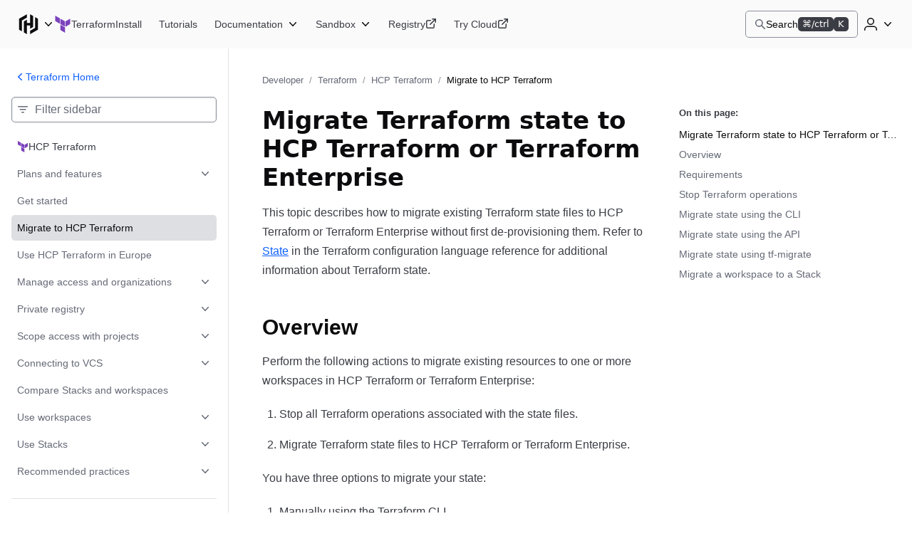

--- FILE ---
content_type: text/html; charset=utf-8
request_url: https://developer.hashicorp.com/terraform/cloud-docs/migrate
body_size: 29236
content:
<!DOCTYPE html><html lang="en"><head><meta charSet="utf-8"/><title>Migrate Terraform state to HCP Terraform or Terraform Enterprise | Terraform | HashiCorp Developer</title><meta http-equiv="x-ua-compatible" content="ie=edge"/><meta property="og:locale" content="en_US"/><meta property="og:type" content="website"/><meta property="article:publisher" content="https://www.facebook.com/HashiCorp/"/><meta name="twitter:site" content="@HashiCorp"/><meta name="twitter:card" content="summary_large_image"/><meta name="theme-color" content="#000"/><meta name="description" property="og:description" content="Learn how to migrate existing Terraform state to HCP Terraform or Terraform Enterprise using the CLI, API, or tf-migrate."/><meta name="twitter:description" content="Learn how to migrate existing Terraform state to HCP Terraform or Terraform Enterprise using the CLI, API, or tf-migrate."/><meta property="og:site_name" content="Migrate Terraform state to HCP Terraform or Terraform Enterprise | Terraform | HashiCorp Developer"/><meta property="og:title" content="Migrate Terraform state to HCP Terraform or Terraform Enterprise | Terraform | HashiCorp Developer"/><meta property="og:image" content="https://developer.hashicorp.com/og-image/terraform.jpg"/><link rel="canonical" href="https://developer.hashicorp.com/terraform/cloud-docs/migrate"/><link rel="icon" href="/favicon.ico" sizes="48x48"/><link rel="icon" href="/favicon.svg" sizes="any" type="image/svg+xml"/><meta name="viewport" content="width=device-width, initial-scale=1.0"/><meta name="google-site-verification" content="zRQZqfAsOX-ypXfU0mzAIzb5rUvj5fA4Zw2jWJRN-JI"/><meta name="ahrefs-site-verification" content="9d739b21c466a84dae91df1c79396081a9072152e64f765c9390fed6f249fb84"/><meta name="zd-site-verification" content="xnvnvv1i0wl4tf0pzaymb" data-product="hcp"/><meta name="zd-site-verification" content="36fp2i1pj67d8cjtzf4fi9" data-product="terraform"/><meta name="zd-site-verification" content="nbe87kfyp1sck7b13vj1i" data-product="packer"/><meta name="zd-site-verification" content="wvsmmqa1cfb9am9zlwfj" data-product="consul"/><meta name="zd-site-verification" content="cw22oopfwr68ujj0n5pn9i" data-product="boundary"/><meta name="zd-site-verification" content="lkslvganwfgfqfwpdeicgh" data-product="vault"/><meta name="zd-site-verification" content="jl2wp2hoej9rz6c8rmqdns" data-product="nomad"/><meta name="zd-site-verification" content="2eb0cu6xceo73t0038m0tb" data-product="waypoint"/><meta name="zd-site-verification" content="n52xisxdf3higs2q9kuogd" data-product="vagrant"/><meta name="twitter:image" content="https://developer.hashicorp.com/og-image/terraform.jpg"/><link rel="prefetch" href="https://www.datadoghq-browser-agent.com/datadog-rum-v4.js"/><script type="application/ld+json">[{"@context":"https://schema.org","@type":"BreadcrumbList","itemListElement":[{"@type":"ListItem","position":1,"name":"Developer","item":"https://developer.hashicorp.com/"},{"@type":"ListItem","position":2,"name":"Terraform","item":"https://developer.hashicorp.com/terraform"},{"@type":"ListItem","position":3,"name":"HCP Terraform","item":"https://developer.hashicorp.com/terraform/cloud-docs"},{"@type":"ListItem","position":4,"name":"Migrate to HCP Terraform","item":"https://developer.hashicorp.com/terraform/cloud-docs/migrate"}]}]</script><meta name="next-head-count" content="32"/><link rel="preload" href="/_next/static/media/d29050812a1756cf-s.p.woff2" as="font" type="font/woff2" crossorigin="anonymous" data-next-font="size-adjust"/><link rel="preload" href="/_next/static/media/d5a42912b4de4242-s.p.woff2" as="font" type="font/woff2" crossorigin="anonymous" data-next-font="size-adjust"/><link rel="preload" href="/_next/static/css/0f7893c21d343207.css?dpl=dpl_DXbuHhkejAFAfQamThqLcXvzDtXT" as="style"/><link rel="stylesheet" href="/_next/static/css/0f7893c21d343207.css?dpl=dpl_DXbuHhkejAFAfQamThqLcXvzDtXT" data-n-g=""/><link rel="preload" href="/_next/static/css/021c80741029f114.css?dpl=dpl_DXbuHhkejAFAfQamThqLcXvzDtXT" as="style"/><link rel="stylesheet" href="/_next/static/css/021c80741029f114.css?dpl=dpl_DXbuHhkejAFAfQamThqLcXvzDtXT" data-n-p=""/><link rel="preload" href="/_next/static/css/250258225381c709.css?dpl=dpl_DXbuHhkejAFAfQamThqLcXvzDtXT" as="style"/><link rel="stylesheet" href="/_next/static/css/250258225381c709.css?dpl=dpl_DXbuHhkejAFAfQamThqLcXvzDtXT" data-n-p=""/><link rel="preload" href="/_next/static/css/90e688a55404aba7.css?dpl=dpl_DXbuHhkejAFAfQamThqLcXvzDtXT" as="style"/><link rel="stylesheet" href="/_next/static/css/90e688a55404aba7.css?dpl=dpl_DXbuHhkejAFAfQamThqLcXvzDtXT" data-n-p=""/><link rel="preload" href="/_next/static/css/8ff3fa8aa3052e55.css?dpl=dpl_DXbuHhkejAFAfQamThqLcXvzDtXT" as="style"/><link rel="stylesheet" href="/_next/static/css/8ff3fa8aa3052e55.css?dpl=dpl_DXbuHhkejAFAfQamThqLcXvzDtXT" data-n-p=""/><link rel="preload" href="/_next/static/css/938c07c803f52f28.css?dpl=dpl_DXbuHhkejAFAfQamThqLcXvzDtXT" as="style"/><link rel="stylesheet" href="/_next/static/css/938c07c803f52f28.css?dpl=dpl_DXbuHhkejAFAfQamThqLcXvzDtXT" data-n-p=""/><noscript data-n-css=""></noscript><script defer="" nomodule="" src="/_next/static/chunks/polyfills-42372ed130431b0a.js?dpl=dpl_DXbuHhkejAFAfQamThqLcXvzDtXT"></script><script src="/_next/static/chunks/webpack-e7a70c11dde52852.js?dpl=dpl_DXbuHhkejAFAfQamThqLcXvzDtXT" defer=""></script><script src="/_next/static/chunks/framework-f2b655730fee1ac7.js?dpl=dpl_DXbuHhkejAFAfQamThqLcXvzDtXT" defer=""></script><script src="/_next/static/chunks/main-78d7c152f0afa49b.js?dpl=dpl_DXbuHhkejAFAfQamThqLcXvzDtXT" defer=""></script><script src="/_next/static/chunks/pages/_app-d022f061af59d4ae.js?dpl=dpl_DXbuHhkejAFAfQamThqLcXvzDtXT" defer=""></script><script src="/_next/static/chunks/8813-7d4731a5646a6e90.js?dpl=dpl_DXbuHhkejAFAfQamThqLcXvzDtXT" defer=""></script><script src="/_next/static/chunks/4288-d606fa1dbc509e4d.js?dpl=dpl_DXbuHhkejAFAfQamThqLcXvzDtXT" defer=""></script><script src="/_next/static/chunks/5821-7a5410faceddc293.js?dpl=dpl_DXbuHhkejAFAfQamThqLcXvzDtXT" defer=""></script><script src="/_next/static/chunks/9741-90acabe4a25e9b8b.js?dpl=dpl_DXbuHhkejAFAfQamThqLcXvzDtXT" defer=""></script><script src="/_next/static/chunks/177-5f145c565b8fb5f8.js?dpl=dpl_DXbuHhkejAFAfQamThqLcXvzDtXT" defer=""></script><script src="/_next/static/chunks/4840-70a52daca800511f.js?dpl=dpl_DXbuHhkejAFAfQamThqLcXvzDtXT" defer=""></script><script src="/_next/static/chunks/5225-9f49f33d1390d8e3.js?dpl=dpl_DXbuHhkejAFAfQamThqLcXvzDtXT" defer=""></script><script src="/_next/static/chunks/6722-08dd1931f158b3d6.js?dpl=dpl_DXbuHhkejAFAfQamThqLcXvzDtXT" defer=""></script><script src="/_next/static/chunks/8864-f3cdd777438c7d31.js?dpl=dpl_DXbuHhkejAFAfQamThqLcXvzDtXT" defer=""></script><script src="/_next/static/chunks/27-3d24a2f532603f2b.js?dpl=dpl_DXbuHhkejAFAfQamThqLcXvzDtXT" defer=""></script><script src="/_next/static/chunks/3757-189de26d3561c330.js?dpl=dpl_DXbuHhkejAFAfQamThqLcXvzDtXT" defer=""></script><script src="/_next/static/chunks/3891-bfc2410853371aeb.js?dpl=dpl_DXbuHhkejAFAfQamThqLcXvzDtXT" defer=""></script><script src="/_next/static/chunks/pages/terraform/cloud-docs/%5B%5B...page%5D%5D-4ff66ed9fe25f7f4.js?dpl=dpl_DXbuHhkejAFAfQamThqLcXvzDtXT" defer=""></script><script src="/_next/static/rRjJpcAWPnJVGsJbzAr63/_buildManifest.js?dpl=dpl_DXbuHhkejAFAfQamThqLcXvzDtXT" defer=""></script><script src="/_next/static/rRjJpcAWPnJVGsJbzAr63/_ssgManifest.js?dpl=dpl_DXbuHhkejAFAfQamThqLcXvzDtXT" defer=""></script></head><body class="mds-fonts"><div id="__next"><div class="style_root__dZhZu"><a href="https://www.hashicorp.com/conferences/hashiconf#livestream" class="style_linkElem__hCESK"><span class="style_textContainer__6CuI7"><span class="style_tag__jbHGz g-type-body-small-x-strong">HashiConf 2025<!-- --> </span><span class="style_text__rwS0u g-type-body-small">Don&#x27;t miss the live stream of HashiConf Day 2 happening now<span class="style_link__6YYCB g-type-body-small-x-strong"><span class="style_linkText__E8GJf"> <!-- -->View live stream</span><svg xmlns="http://www.w3.org/2000/svg" width="16" height="16" fill="none" viewBox="0 0 16 16" aria-hidden="true"><path fill="currentColor" d="M8.235 4.045a.75.75 0 111.03-1.09l4.5 4.25a.75.75 0 010 1.09l-4.5 4.25a.75.75 0 01-1.03-1.09L11.364 8.5H2.75a.75.75 0 010-1.5h8.614L8.235 4.045z"></path></svg></span></span></span></a></div><script>!function(){try{var d=document.documentElement,n='data-theme',s='setAttribute';var e=localStorage.getItem('theme');if('system'===e||(!e&&true)){var t='(prefers-color-scheme: dark)',m=window.matchMedia(t);if(m.media!==t||m.matches){d.style.colorScheme = 'dark';d[s](n,'dark')}else{d.style.colorScheme = 'light';d[s](n,'light')}}else if(e){d[s](n,e|| '')}if(e==='light'||e==='dark')d.style.colorScheme=e}catch(e){}}()</script><div class="core-dev-dot-layout_root__MT1PZ"><div class="base-layout_root___qiZs" data-layout="base-new"><div class="base-layout_header__XhkxS"><header class="navigation-header_root__oE_HT"><div class="navigation-header_leftSide__V0xlc"><div class="product-page-content_productsDropdown__haUyw"><nav aria-label="Main" data-orientation="horizontal" dir="ltr"><div class="dropdown-menu_root__Hwy5S"><div class="dropdown-menu_activatorWrapper__LxPRt"><button aria-controls="navigation-header-menu-react-aria-1" aria-expanded="false" aria-label="Main menu" class="dropdown-menu_activator__xXb00 g-focus-ring-from-box-shadow-dark product-page-content_productsDropdownButton__bnKKs"><span class="dropdown-menu_activatorLeadingIcon__YQQlH"><svg xmlns="http://www.w3.org/2000/svg" width="24" height="24" fill="none" viewBox="0 0 24 24" aria-hidden="true" class="product-page-content_productsDropdownIcon__gXtly"><g fill="currentColor"><path d="M10.336 1.5L2 6.268v11.456l3.131 1.793V8.061l5.205-2.979V1.5z"></path><path d="M13.664 1.5v9.123h-3.328V7.219L7.203 9.012V20.7l3.133 1.796V13.4h3.328v3.381l3.131-1.793V3.293L13.664 1.5z"></path><path d="M22 17.732L13.664 22.5v-3.582l5.203-2.98V4.484L22 6.276v11.456z"></path></g></svg></span><svg xmlns="http://www.w3.org/2000/svg" width="16" height="16" fill="none" viewBox="0 0 16 16" aria-hidden="true" class="dropdown-menu_activatorTrailingIcon__r_cCd"><path fill="currentColor" fill-rule="evenodd" d="M3.235 5.205a.75.75 0 011.06.03L8 9.158l3.705-3.923a.75.75 0 011.09 1.03l-4.25 4.5a.75.75 0 01-1.09 0l-4.25-4.5a.75.75 0 01.03-1.06z" clip-rule="evenodd"></path></svg></button></div><div class="dropdown-menu_dropdownContainer__AZWxN" id="navigation-header-menu-react-aria-1" style="display:none"><div class="style_root__z3EwE style_productPanel__Z4UFi style_hasSide__15FV8 style_topPromo__SGVhk style_hasSide__ecwjD"><div class="style_mainPanel__MpQn1"><div class="style_promo__e6yXp style_hasSide__635Xt style_topPromo__vRc5s"><div class="style_icon__rYEcI"><svg class="style_flight-icon__rrFs8" aria-hidden="true" fill="currentColor" id=":Raqlkqcm:" width="16" height="16" viewBox="0 0 16 16" xmlns="http://www.w3.org/2000/svg"><use href="/_next/static/media/svg-sprite.8ce6dd4a.svg#flight-hashicorp-16"></use></svg></div><div class="style_rightContent__zvciM"><div><div class="style_title__eEtAF">HashiCorp Cloud Platform</div><div class="style_description__ATQzz">Get started in minutes with our cloud products</div></div><a class="style_link__U4Sfy" data-radix-collection-item="" href="/hcp">All HCP Products<svg class="style_flight-icon__rrFs8" aria-hidden="true" fill="currentColor" id=":Raiqlkqcm:" width="16" height="16" viewBox="0 0 16 16" xmlns="http://www.w3.org/2000/svg"><use href="/_next/static/media/svg-sprite.8ce6dd4a.svg#flight-external-link-16"></use></svg></a></div></div><div class="style_column__9is2G style_hasSide__A3F31"><ul class="style_productCategories__j1h4T"><li class="style_productCategory__9UHKG"><span class="mds-typography-body-300 style_eyebrow__OCUlS">Infrastructure Lifecycle Management</span><ul class="style_productList__uPlTj"><li><a aria-label="Terraform - Manage infrastructure as code" class="style_focusIndicator__uTVwt" data-radix-collection-item="" href="/terraform"><div class="style_productWrapper__ACHaw"><div class="style_productLogo__cTxLO"><svg class="style_flight-icon__rrFs8 style_terraform__nU44i" aria-hidden="true" fill="currentColor" id=":R16cqlkqcm:" width="16" height="16" viewBox="0 0 16 16" xmlns="http://www.w3.org/2000/svg"><use href="/_next/static/media/svg-sprite.8ce6dd4a.svg#flight-terraform-fill-16"></use></svg></div><div class="style_productTextContent__o8DJ6"><span>Terraform</span><span class="style_productDesc__bi44f">Manage infrastructure as code</span></div></div></a></li><li><a aria-label="Packer - Build machine images" class="style_focusIndicator__uTVwt" data-radix-collection-item="" href="/packer"><div class="style_productWrapper__ACHaw"><div class="style_productLogo__cTxLO"><svg class="style_flight-icon__rrFs8" aria-hidden="true" fill="currentColor" id=":R1acqlkqcm:" width="16" height="16" viewBox="0 0 16 16" xmlns="http://www.w3.org/2000/svg"><use href="/_next/static/media/svg-sprite.8ce6dd4a.svg#flight-packer-fill-color-16"></use></svg></div><div class="style_productTextContent__o8DJ6"><span>Packer</span><span class="style_productDesc__bi44f">Build machine images</span></div></div></a></li><li><a aria-label="Nomad - Orchestrate workloads" class="style_focusIndicator__uTVwt" data-radix-collection-item="" href="/nomad"><div class="style_productWrapper__ACHaw"><div class="style_productLogo__cTxLO"><svg class="style_flight-icon__rrFs8" aria-hidden="true" fill="currentColor" id=":R1ecqlkqcm:" width="16" height="16" viewBox="0 0 16 16" xmlns="http://www.w3.org/2000/svg"><use href="/_next/static/media/svg-sprite.8ce6dd4a.svg#flight-nomad-fill-color-16"></use></svg></div><div class="style_productTextContent__o8DJ6"><span>Nomad</span><span class="style_productDesc__bi44f">Orchestrate workloads</span></div></div></a></li><li><a aria-label="Waypoint - Standardize application patterns" class="style_focusIndicator__uTVwt" data-radix-collection-item="" href="/waypoint"><div class="style_productWrapper__ACHaw"><div class="style_productLogo__cTxLO"><svg class="style_flight-icon__rrFs8" aria-hidden="true" fill="currentColor" id=":R1icqlkqcm:" width="16" height="16" viewBox="0 0 16 16" xmlns="http://www.w3.org/2000/svg"><use href="/_next/static/media/svg-sprite.8ce6dd4a.svg#flight-waypoint-fill-color-16"></use></svg></div><div class="style_productTextContent__o8DJ6"><span>Waypoint</span><span class="style_productDesc__bi44f">Standardize application patterns</span></div></div></a></li><li><a aria-label="Vagrant - Build developer environments" class="style_focusIndicator__uTVwt" data-radix-collection-item="" href="/vagrant"><div class="style_productWrapper__ACHaw"><div class="style_productLogo__cTxLO"><svg class="style_flight-icon__rrFs8" aria-hidden="true" fill="currentColor" id=":R1mcqlkqcm:" width="16" height="16" viewBox="0 0 16 16" xmlns="http://www.w3.org/2000/svg"><use href="/_next/static/media/svg-sprite.8ce6dd4a.svg#flight-vagrant-fill-color-16"></use></svg></div><div class="style_productTextContent__o8DJ6"><span>Vagrant</span><span class="style_productDesc__bi44f">Build developer environments</span></div></div></a></li></ul></li><li class="style_productCategory__9UHKG"><span class="mds-typography-body-300 style_eyebrow__OCUlS">Security Lifecycle Management</span><ul class="style_productList__uPlTj"><li><a aria-label="Vault - Centrally manage secrets" class="style_focusIndicator__uTVwt" data-radix-collection-item="" href="/vault"><div class="style_productWrapper__ACHaw"><div class="style_productLogo__cTxLO"><svg class="style_flight-icon__rrFs8" aria-hidden="true" fill="currentColor" id=":R16kqlkqcm:" width="16" height="16" viewBox="0 0 16 16" xmlns="http://www.w3.org/2000/svg"><use href="/_next/static/media/svg-sprite.8ce6dd4a.svg#flight-vault-fill-color-16"></use></svg></div><div class="style_productTextContent__o8DJ6"><span>Vault</span><span class="style_productDesc__bi44f">Centrally manage secrets</span></div></div></a></li><li><a aria-label="Boundary - Secure remote access" class="style_focusIndicator__uTVwt" data-radix-collection-item="" href="/boundary"><div class="style_productWrapper__ACHaw"><div class="style_productLogo__cTxLO"><svg class="style_flight-icon__rrFs8" aria-hidden="true" fill="currentColor" id=":R1akqlkqcm:" width="16" height="16" viewBox="0 0 16 16" xmlns="http://www.w3.org/2000/svg"><use href="/_next/static/media/svg-sprite.8ce6dd4a.svg#flight-boundary-fill-color-16"></use></svg></div><div class="style_productTextContent__o8DJ6"><span>Boundary</span><span class="style_productDesc__bi44f">Secure remote access</span></div></div></a></li><li><a aria-label="HCP Vault Radar - Scan for embedded secrets" class="style_focusIndicator__uTVwt" data-radix-collection-item="" href="/hcp/docs/vault-radar"><div class="style_productWrapper__ACHaw"><div class="style_productLogo__cTxLO"><svg class="style_flight-icon__rrFs8 style_hcpVaultRadar__nukMV" aria-hidden="true" fill="currentColor" id=":R1ekqlkqcm:" width="16" height="16" viewBox="0 0 16 16" xmlns="http://www.w3.org/2000/svg"><use href="/_next/static/media/svg-sprite.8ce6dd4a.svg#flight-vault-radar-16"></use></svg></div><div class="style_productTextContent__o8DJ6"><span>HCP Vault Radar</span><span class="style_productDesc__bi44f">Scan for embedded secrets</span></div></div></a></li><li><a aria-label="Consul - Secure network services" class="style_focusIndicator__uTVwt" data-radix-collection-item="" href="/consul"><div class="style_productWrapper__ACHaw"><div class="style_productLogo__cTxLO"><svg class="style_flight-icon__rrFs8" aria-hidden="true" fill="currentColor" id=":R1ikqlkqcm:" width="16" height="16" viewBox="0 0 16 16" xmlns="http://www.w3.org/2000/svg"><use href="/_next/static/media/svg-sprite.8ce6dd4a.svg#flight-consul-fill-color-16"></use></svg></div><div class="style_productTextContent__o8DJ6"><span>Consul</span><span class="style_productDesc__bi44f">Secure network services</span></div></div></a></li></ul></li></ul></div></div><div class="style_column__9is2G style_sidePanel__qxYNB"><span class="mds-typography-body-200 mds-typography-font-weight-semibold style_sidePanelText__APb7X">Learn</span><ul class="style_sidePanelItems__i8_HV"><li><a aria-label="Certifications - Get HashiCorp certified" class="style_sidePanelItem__j0j0G style_focusIndicator__uTVwt" href="/certifications"><div class="style_iconBackground__fn5_s"><svg class="style_flight-icon__rrFs8" aria-hidden="true" fill="var(--token-color-foreground-faint)" id=":R2dalkqcm:" width="16" height="16" viewBox="0 0 16 16" xmlns="http://www.w3.org/2000/svg"><use href="/_next/static/media/svg-sprite.8ce6dd4a.svg#flight-award-16"></use></svg></div><div class="style_sidePanelItemContent__xFcSA"><span class="mds-typography-body-200 mds-typography-font-weight-semibold style_sidePanelText__APb7X">Certifications</span><span class="style_sidePanelItemDesc__UrOLh">Get HashiCorp certified</span></div></a></li><li><a aria-label="Tutorials - Learn HashiCorp products" class="style_sidePanelItem__j0j0G style_focusIndicator__uTVwt" href="/tutorials"><div class="style_iconBackground__fn5_s"><svg class="style_flight-icon__rrFs8" aria-hidden="true" fill="var(--token-color-foreground-faint)" id=":R2lalkqcm:" width="16" height="16" viewBox="0 0 16 16" xmlns="http://www.w3.org/2000/svg"><use href="/_next/static/media/svg-sprite.8ce6dd4a.svg#flight-learn-16"></use></svg></div><div class="style_sidePanelItemContent__xFcSA"><span class="mds-typography-body-200 mds-typography-font-weight-semibold style_sidePanelText__APb7X">Tutorials</span><span class="style_sidePanelItemDesc__UrOLh">Learn HashiCorp products</span></div></a></li><li><a aria-label="Validated Patterns - Field-tested patterns for using HashiCorp products" class="style_sidePanelItem__j0j0G style_focusIndicator__uTVwt" href="/validated-patterns"><div class="style_iconBackground__fn5_s"><svg class="style_flight-icon__rrFs8" aria-hidden="true" fill="var(--token-color-foreground-faint)" id=":R2talkqcm:" width="16" height="16" viewBox="0 0 16 16" xmlns="http://www.w3.org/2000/svg"><use href="/_next/static/media/svg-sprite.8ce6dd4a.svg#flight-check-circle-16"></use></svg></div><div class="style_sidePanelItemContent__xFcSA"><span class="mds-typography-body-200 mds-typography-font-weight-semibold style_sidePanelText__APb7X">Validated Patterns</span><span class="style_sidePanelItemDesc__UrOLh">Field-tested patterns for using HashiCorp products</span></div></a></li><li><a aria-label="Well-Architected Framework - Adopt HashiCorp best practices" class="style_sidePanelItem__j0j0G style_focusIndicator__uTVwt" href="/well-architected-framework"><div class="style_iconBackground__fn5_s"><svg class="style_flight-icon__rrFs8" aria-hidden="true" fill="var(--token-color-foreground-faint)" id=":R35alkqcm:" width="16" height="16" viewBox="0 0 16 16" xmlns="http://www.w3.org/2000/svg"><use href="/_next/static/media/svg-sprite.8ce6dd4a.svg#flight-layers-16"></use></svg></div><div class="style_sidePanelItemContent__xFcSA"><span class="mds-typography-body-200 mds-typography-font-weight-semibold style_sidePanelText__APb7X">Well-Architected Framework</span><span class="style_sidePanelItemDesc__UrOLh">Adopt HashiCorp best practices</span></div></a></li></ul></div></div></div></div></nav></div><div class="product-page-content_productLinkAndNav__YTzcr"><a aria-label="Terraform home" class="product-icon-text-link_root__bNTSz g-focus-ring-from-box-shadow-dark" href="/terraform"><div class="product-icon-text-lockup_root__358wV"><svg xmlns="http://www.w3.org/2000/svg" width="16" height="16" fill="none" viewBox="0 0 16 16" aria-hidden="true" class="product-icon-text-lockup_icon__Zp_5o"><g fill="var(--token-color-terraform-brand)"><path d="M1 0v5.05l4.349 2.527V2.526L1 0zM10.175 5.344l-4.35-2.525v5.05l4.35 2.527V5.344zM10.651 10.396V5.344L15 2.819v5.05l-4.349 2.527zM10.174 16l-4.349-2.526v-5.05l4.349 2.525V16z"></path></g></svg><span class="product-icon-text-lockup_text__nHTL7 hds-typography-body-200">Terraform</span></div></a><nav aria-label="Main" data-orientation="horizontal" dir="ltr" class="nav-bar-list-container_nav__C_i0_"><div style="position:relative"><ul data-orientation="horizontal" class="nav-bar-list-container_ul___04HI" dir="ltr"><li><a aria-label="Terraform Install" class="primary-nav-link_root__RXZIC g-focus-ring-from-box-shadow-dark" href="/terraform/install"><span class="text_root__r0DFB hds-typography-body-200 hds-font-weight-medium primary-nav-link_linkText__58O0C">Install</span></a></li><li><a aria-label="Terraform Tutorials" class="primary-nav-link_root__RXZIC g-focus-ring-from-box-shadow-dark" href="/terraform/tutorials"><span class="text_root__r0DFB hds-typography-body-200 hds-font-weight-medium primary-nav-link_linkText__58O0C">Tutorials</span></a></li><li><div class="dropdown-menu_root__Hwy5S"><div class="dropdown-menu_activatorWrapper__LxPRt"><button aria-controls="navigation-header-menu-react-aria-5" aria-expanded="false" aria-label="Terraform Documentation" class="dropdown-menu_activator__xXb00 g-focus-ring-from-box-shadow-dark"><span class="text_root__r0DFB hds-typography-body-200 hds-font-weight-medium dropdown-menu_activatorText__acGRP">Documentation</span><svg xmlns="http://www.w3.org/2000/svg" width="16" height="16" fill="none" viewBox="0 0 16 16" aria-hidden="true" class="dropdown-menu_activatorTrailingIcon__r_cCd"><path fill="currentColor" fill-rule="evenodd" d="M3.235 5.205a.75.75 0 011.06.03L8 9.158l3.705-3.923a.75.75 0 011.09 1.03l-4.25 4.5a.75.75 0 01-1.09 0l-4.25-4.5a.75.75 0 01.03-1.06z" clip-rule="evenodd"></path></svg></button></div><div class="dropdown-menu_dropdownContainer__AZWxN" id="navigation-header-menu-react-aria-5" style="display:none"><div class="dropdown-menu_dropdownContainerInner__pVtz6"><ul class="dropdown-menu_itemGroup__GEq4r dropdown-menu_twoColumns__Q_mWF"><li><a class="dropdown-menu_itemLink__92M_R g-focus-ring-from-box-shadow" href="/terraform/docs"><div class="dropdown-menu_itemLinkContent__PATCl"><div class="dropdown-menu_leftAlignedItemLinkContent__d9pe_"><span class="dropdown-menu_leftAlignedItemLinkContentIcon__Im2L5 primary-nav-submenu_primarySubnavDropdownItemIcon__yZ84X terraform"><svg xmlns="http://www.w3.org/2000/svg" width="16" height="16" fill="none" viewBox="0 0 16 16" aria-hidden="true"><path fill="currentColor" fill-rule="evenodd" d="M4.25 1A2.25 2.25 0 002 3.25v9.5A2.25 2.25 0 004.25 15h8.5c.69 0 1.25-.56 1.25-1.25V2.25C14 1.56 13.44 1 12.75 1h-8.5zM3.5 12.75c0 .414.336.75.75.75h8.25v-2H4.25a.75.75 0 00-.75.75v.5zm0-2.622c.235-.083.487-.128.75-.128h8.25V2.5H4.25a.75.75 0 00-.75.75v6.878z" clip-rule="evenodd"></path></svg></span><span class="text_root__r0DFB hds-typography-body-100 hds-font-weight-regular dropdown-menu_itemText__Ba9wg">Documentation</span></div></div></a></li><li><a class="dropdown-menu_itemLink__92M_R g-focus-ring-from-box-shadow" href="/terraform/intro"><div class="dropdown-menu_itemLinkContent__PATCl"><div class="dropdown-menu_leftAlignedItemLinkContent__d9pe_"><span class="dropdown-menu_leftAlignedItemLinkContentIcon__Im2L5 primary-nav-submenu_primarySubnavDropdownItemIcon__yZ84X terraform"><svg xmlns="http://www.w3.org/2000/svg" width="16" height="16" fill="none" viewBox="0 0 16 16" aria-hidden="true"><path fill="currentColor" fill-rule="evenodd" d="M4.25 1A2.25 2.25 0 002 3.25v9.5A2.25 2.25 0 004.25 15h8.5c.69 0 1.25-.56 1.25-1.25V2.25C14 1.56 13.44 1 12.75 1h-8.5zM3.5 12.75c0 .414.336.75.75.75h8.25v-2H4.25a.75.75 0 00-.75.75v.5zm0-2.622c.235-.083.487-.128.75-.128h8.25V2.5H4.25a.75.75 0 00-.75.75v6.878z" clip-rule="evenodd"></path></svg></span><span class="text_root__r0DFB hds-typography-body-100 hds-font-weight-regular dropdown-menu_itemText__Ba9wg">Intro to Terraform</span></div></div></a></li><li><a class="dropdown-menu_itemLink__92M_R g-focus-ring-from-box-shadow" href="/terraform/language"><div class="dropdown-menu_itemLinkContent__PATCl"><div class="dropdown-menu_leftAlignedItemLinkContent__d9pe_"><span class="dropdown-menu_leftAlignedItemLinkContentIcon__Im2L5 primary-nav-submenu_primarySubnavDropdownItemIcon__yZ84X terraform"><svg xmlns="http://www.w3.org/2000/svg" width="16" height="16" fill="none" viewBox="0 0 16 16" aria-hidden="true"><g fill="currentColor"><path d="M7.22 7.838a.625.625 0 01-.058.882L5.699 10l1.463 1.28a.625.625 0 01-.824.94l-2-1.75a.625.625 0 010-.94l2-1.75a.625.625 0 01.882.058zM8.838 8.72a.625.625 0 01.824-.94l2 1.75a.625.625 0 010 .94l-2 1.75a.625.625 0 01-.824-.94L10.301 10 8.838 8.72z"></path><path fill-rule="evenodd" d="M3.25 0A2.25 2.25 0 001 2.25v11.5A2.25 2.25 0 003.25 16h9.5A2.25 2.25 0 0015 13.75V5.457c0-.331-.132-.65-.366-.884L10.427.366A1.25 1.25 0 009.543 0H3.25zM2.5 2.25a.75.75 0 01.75-.75H9v3.75c0 .414.336.75.75.75h3.75v7.75a.75.75 0 01-.75.75h-9.5a.75.75 0 01-.75-.75V2.25zm9.94 2.25L10.5 2.56V4.5h1.94z" clip-rule="evenodd"></path></g></svg></span><span class="text_root__r0DFB hds-typography-body-100 hds-font-weight-regular dropdown-menu_itemText__Ba9wg">Configuration Language</span></div></div></a></li><li><a class="dropdown-menu_itemLink__92M_R g-focus-ring-from-box-shadow" href="/terraform/cli"><div class="dropdown-menu_itemLinkContent__PATCl"><div class="dropdown-menu_leftAlignedItemLinkContent__d9pe_"><span class="dropdown-menu_leftAlignedItemLinkContentIcon__Im2L5 primary-nav-submenu_primarySubnavDropdownItemIcon__yZ84X terraform"><svg xmlns="http://www.w3.org/2000/svg" width="16" height="16" fill="none" viewBox="0 0 16 16" aria-hidden="true"><g fill="currentColor"><path d="M3.924 5.02a.75.75 0 011.056-.096l3 2.5a.75.75 0 010 1.152l-3 2.5a.75.75 0 11-.96-1.152L6.328 8 4.02 6.076a.75.75 0 01-.096-1.056zM8.25 10.5a.75.75 0 000 1.5h3a.75.75 0 000-1.5h-3z"></path><path fill-rule="evenodd" d="M0 3.25A2.25 2.25 0 012.25 1h11.5A2.25 2.25 0 0116 3.25v9.5A2.25 2.25 0 0113.75 15H2.25A2.25 2.25 0 010 12.75v-9.5zm2.25-.75a.75.75 0 00-.75.75v9.5c0 .414.336.75.75.75h11.5a.75.75 0 00.75-.75v-9.5a.75.75 0 00-.75-.75H2.25z" clip-rule="evenodd"></path></g></svg></span><span class="text_root__r0DFB hds-typography-body-100 hds-font-weight-regular dropdown-menu_itemText__Ba9wg">Terraform CLI</span></div></div></a></li><li><a class="dropdown-menu_itemLink__92M_R g-focus-ring-from-box-shadow" href="/terraform/cloud-docs"><div class="dropdown-menu_itemLinkContent__PATCl"><div class="dropdown-menu_leftAlignedItemLinkContent__d9pe_"><span class="dropdown-menu_leftAlignedItemLinkContentIcon__Im2L5 primary-nav-submenu_primarySubnavDropdownItemIcon__yZ84X terraform"><svg xmlns="http://www.w3.org/2000/svg" width="16" height="16" fill="none" viewBox="0 0 16 16" aria-hidden="true"><path fill="currentColor" fill-rule="evenodd" d="M3.932 2.373a6.041 6.041 0 016.239 1.28 5.998 5.998 0 011.505 2.284h.28c1.071 0 2.1.424 2.858 1.18a4.025 4.025 0 010 5.703A4.051 4.051 0 0111.955 14H6.026a6.037 6.037 0 01-3.186-.906 6.008 6.008 0 01-2.223-2.448 5.982 5.982 0 01.644-6.32 6.02 6.02 0 012.67-1.953zm.526 1.405a4.52 4.52 0 00-2.013 1.47 4.488 4.488 0 001.186 6.572c.716.444 1.542.68 2.386.68h5.938c.676 0 1.324-.268 1.8-.742a2.524 2.524 0 000-3.578 2.551 2.551 0 00-1.8-.743h-.83a.75.75 0 01-.726-.561A4.496 4.496 0 009.14 4.74a4.541 4.541 0 00-4.681-.963z" clip-rule="evenodd"></path></svg></span><span class="text_root__r0DFB hds-typography-body-100 hds-font-weight-regular dropdown-menu_itemText__Ba9wg">HCP Terraform</span></div></div></a></li><li><a class="dropdown-menu_itemLink__92M_R g-focus-ring-from-box-shadow" href="/terraform/enterprise"><div class="dropdown-menu_itemLinkContent__PATCl"><div class="dropdown-menu_leftAlignedItemLinkContent__d9pe_"><span class="dropdown-menu_leftAlignedItemLinkContentIcon__Im2L5 primary-nav-submenu_primarySubnavDropdownItemIcon__yZ84X terraform"><svg xmlns="http://www.w3.org/2000/svg" width="16" height="16" fill="none" viewBox="0 0 16 16" aria-hidden="true"><g fill="currentColor"><path fill-rule="evenodd" d="M1 3.25A2.25 2.25 0 013.25 1h6.5A2.25 2.25 0 0112 3.25v2.112l2.05 1.453A2.25 2.25 0 0115 8.65v5.1c0 .69-.56 1.25-1.25 1.25h-2.5a.748.748 0 01-.75-.751v-11a.75.75 0 00-.75-.75h-6.5a.75.75 0 00-.75.75v11a.75.75 0 01-1.5 0v-11zM12 13.5V7.2l1.184.839a.75.75 0 01.316.612v4.85H12z" clip-rule="evenodd"></path><path d="M4.75 10.55a.7.7 0 00-.7.7v3a.7.7 0 101.4 0v-2.3h2.1v2.3a.7.7 0 101.4 0v-3a.7.7 0 00-.7-.7h-3.5zM4.25 4.75A.75.75 0 015 4h.25a.75.75 0 010 1.5H5a.75.75 0 01-.75-.75zM7.75 4a.75.75 0 000 1.5H8A.75.75 0 008 4h-.25zM4.25 6.75A.75.75 0 015 6h.25a.75.75 0 010 1.5H5a.75.75 0 01-.75-.75zM7.75 6a.75.75 0 000 1.5H8A.75.75 0 008 6h-.25zM4.25 8.75A.75.75 0 015 8h.25a.75.75 0 010 1.5H5a.75.75 0 01-.75-.75zM7.75 8a.75.75 0 000 1.5H8A.75.75 0 008 8h-.25z"></path></g></svg></span><span class="text_root__r0DFB hds-typography-body-100 hds-font-weight-regular dropdown-menu_itemText__Ba9wg">Terraform Enterprise</span></div></div></a></li><li><a class="dropdown-menu_itemLink__92M_R g-focus-ring-from-box-shadow" href="/terraform/mcp-server"><div class="dropdown-menu_itemLinkContent__PATCl"><div class="dropdown-menu_leftAlignedItemLinkContent__d9pe_"><span class="dropdown-menu_leftAlignedItemLinkContentIcon__Im2L5 primary-nav-submenu_primarySubnavDropdownItemIcon__yZ84X terraform"><svg xmlns="http://www.w3.org/2000/svg" width="16" height="16" fill="none" viewBox="0 0 16 16" aria-hidden="true"><path fill="currentColor" fill-rule="evenodd" d="M4.25 1A2.25 2.25 0 002 3.25v9.5A2.25 2.25 0 004.25 15h8.5c.69 0 1.25-.56 1.25-1.25V2.25C14 1.56 13.44 1 12.75 1h-8.5zM3.5 12.75c0 .414.336.75.75.75h8.25v-2H4.25a.75.75 0 00-.75.75v.5zm0-2.622c.235-.083.487-.128.75-.128h8.25V2.5H4.25a.75.75 0 00-.75.75v6.878z" clip-rule="evenodd"></path></svg></span><span class="text_root__r0DFB hds-typography-body-100 hds-font-weight-regular dropdown-menu_itemText__Ba9wg">Terraform MCP Server</span></div><div class="badge__zns82 size-small__8xHdE type-filled__ZaWsu color-highlight__eWwJ5"><div class="text__WoM4W" aria-hidden="false">BETA</div></div></div></a></li><li><a class="dropdown-menu_itemLink__92M_R g-focus-ring-from-box-shadow" href="/terraform/migrate"><div class="dropdown-menu_itemLinkContent__PATCl"><div class="dropdown-menu_leftAlignedItemLinkContent__d9pe_"><span class="dropdown-menu_leftAlignedItemLinkContentIcon__Im2L5 primary-nav-submenu_primarySubnavDropdownItemIcon__yZ84X terraform"><svg xmlns="http://www.w3.org/2000/svg" width="16" height="16" fill="none" viewBox="0 0 16 16" aria-hidden="true"><path fill="currentColor" fill-rule="evenodd" d="M4.25 1A2.25 2.25 0 002 3.25v9.5A2.25 2.25 0 004.25 15h8.5c.69 0 1.25-.56 1.25-1.25V2.25C14 1.56 13.44 1 12.75 1h-8.5zM3.5 12.75c0 .414.336.75.75.75h8.25v-2H4.25a.75.75 0 00-.75.75v.5zm0-2.622c.235-.083.487-.128.75-.128h8.25V2.5H4.25a.75.75 0 00-.75.75v6.878z" clip-rule="evenodd"></path></svg></span><span class="text_root__r0DFB hds-typography-body-100 hds-font-weight-regular dropdown-menu_itemText__Ba9wg">Terraform Migrate</span></div></div></a></li><li><a class="dropdown-menu_itemLink__92M_R g-focus-ring-from-box-shadow" href="/terraform/language/providers"><div class="dropdown-menu_itemLinkContent__PATCl"><div class="dropdown-menu_leftAlignedItemLinkContent__d9pe_"><span class="dropdown-menu_leftAlignedItemLinkContentIcon__Im2L5 primary-nav-submenu_primarySubnavDropdownItemIcon__yZ84X terraform"><svg xmlns="http://www.w3.org/2000/svg" width="16" height="16" fill="none" viewBox="0 0 16 16" aria-hidden="true"><path fill="currentColor" fill-rule="evenodd" d="M8 0a8 8 0 100 16A8 8 0 008 0zm-.5 1.519a6.464 6.464 0 00-2 .48V5.19l2-1.09V1.518zM1.532 7.356A6.491 6.491 0 014 2.876V6.01L1.532 7.356zm.05 1.68L4 7.719v5.406a6.495 6.495 0 01-2.418-4.087zM7.5 11.423l-2 1.143V6.9l2-1.091v5.613zm1.5-.857V4.991L11 3.9v5.522l-2 1.143zm2 .585l-2 1.143v2.13a6.456 6.456 0 002-.655V11.15zm1.5 1.54v-2.397l1.887-1.079A6.488 6.488 0 0112.5 12.69zm0-4.125V3.31a6.482 6.482 0 011.976 4.126L12.5 8.565zm-5 4.585l-1.697.97a6.47 6.47 0 001.697.361V13.15zM9 3.282V1.576a6.455 6.455 0 011.961.636L9 3.282z" clip-rule="evenodd"></path></svg></span><span class="text_root__r0DFB hds-typography-body-100 hds-font-weight-regular dropdown-menu_itemText__Ba9wg">Provider Use</span></div></div></a></li><li><a class="dropdown-menu_itemLink__92M_R g-focus-ring-from-box-shadow" href="/terraform/plugin"><div class="dropdown-menu_itemLinkContent__PATCl"><div class="dropdown-menu_leftAlignedItemLinkContent__d9pe_"><span class="dropdown-menu_leftAlignedItemLinkContentIcon__Im2L5 primary-nav-submenu_primarySubnavDropdownItemIcon__yZ84X terraform"><svg xmlns="http://www.w3.org/2000/svg" width="16" height="16" fill="none" viewBox="0 0 16 16" aria-hidden="true"><path fill="currentColor" fill-rule="evenodd" d="M10.973 1.506a18.567 18.567 0 00-.497-.006A4.024 4.024 0 006.45 5.524c0 .43.095.865.199 1.205.054.18.116.356.192.527v.002a.75.75 0 01-.15.848l-4.937 4.911a.871.871 0 000 1.229.868.868 0 001.227 0L7.896 9.31a.75.75 0 01.847-.151c.17.079.35.139.528.193.34.103.775.198 1.205.198A4.024 4.024 0 0014.5 5.524c0-.177-.002-.338-.006-.483-.208.25-.438.517-.675.774-.32.345-.677.696-1.048.964-.354.257-.82.511-1.339.511-.396 0-.776-.155-1.059-.432L9.142 5.627a1.513 1.513 0 01-.433-1.06c0-.52.257-.985.515-1.34.27-.37.623-.727.97-1.046.258-.237.529-.466.78-.675zm-2.36 9.209l-4.57 4.59A2.37 2.37 0 010 13.633c0-.629.25-1.231.694-1.675v-.001l4.592-4.568a6.887 6.887 0 01-.072-.223 5.77 5.77 0 01-.263-1.64A5.524 5.524 0 0110.476 0c.675 0 1.167.028 1.525.076.331.044.64.115.873.264a.92.92 0 01.374.45.843.843 0 01-.013.625.921.921 0 01-.241.332c-.26.257-.547.487-.829.72-.315.26-.647.535-.957.82a5.953 5.953 0 00-.771.824c-.197.27-.227.415-.227.457 0 .003 0 .006.003.008l1.21 1.211a.013.013 0 00.01.003c.042 0 .189-.03.459-.226.253-.183.532-.45.826-.767.284-.308.56-.638.82-.951.233-.28.463-.564.72-.822a.926.926 0 01.31-.235.841.841 0 01.628-.033.91.91 0 01.467.376c.15.233.22.543.262.87.047.356.075.847.075 1.522a5.524 5.524 0 01-5.524 5.525c-.631 0-1.221-.136-1.64-.263a6.731 6.731 0 01-.222-.071z" clip-rule="evenodd"></path></svg></span><span class="text_root__r0DFB hds-typography-body-100 hds-font-weight-regular dropdown-menu_itemText__Ba9wg">Plugin Development</span></div></div></a></li><li><a class="dropdown-menu_itemLink__92M_R g-focus-ring-from-box-shadow" href="/terraform/registry"><div class="dropdown-menu_itemLinkContent__PATCl"><div class="dropdown-menu_leftAlignedItemLinkContent__d9pe_"><span class="dropdown-menu_leftAlignedItemLinkContentIcon__Im2L5 primary-nav-submenu_primarySubnavDropdownItemIcon__yZ84X terraform"><svg xmlns="http://www.w3.org/2000/svg" width="16" height="16" fill="none" viewBox="0 0 16 16" aria-hidden="true"><g fill="currentColor"><path d="M8 4.25a.75.75 0 01.75.75v2.25H11a.75.75 0 010 1.5H8.75V11a.75.75 0 01-1.5 0V8.75H5a.75.75 0 010-1.5h2.25V5A.75.75 0 018 4.25z"></path><path fill-rule="evenodd" d="M0 8a8 8 0 1116 0A8 8 0 010 8zm8-6.5a6.5 6.5 0 100 13 6.5 6.5 0 000-13z" clip-rule="evenodd"></path></g></svg></span><span class="text_root__r0DFB hds-typography-body-100 hds-font-weight-regular dropdown-menu_itemText__Ba9wg">Registry Publishing</span></div></div></a></li><li><a class="dropdown-menu_itemLink__92M_R g-focus-ring-from-box-shadow" href="/terraform/docs/partnerships"><div class="dropdown-menu_itemLinkContent__PATCl"><div class="dropdown-menu_leftAlignedItemLinkContent__d9pe_"><span class="dropdown-menu_leftAlignedItemLinkContentIcon__Im2L5 primary-nav-submenu_primarySubnavDropdownItemIcon__yZ84X terraform"><svg xmlns="http://www.w3.org/2000/svg" width="16" height="16" fill="none" viewBox="0 0 16 16" aria-hidden="true"><g fill="currentColor"><path fill-rule="evenodd" d="M5 2.75a.75.75 0 00-.53.22l-.78.78H.75a.75.75 0 000 1.5H2v5a.75.75 0 01-.75.75h-.5a.75.75 0 000 1.5h.5a2.25 2.25 0 002.016-1.25h.557l3.063 1.531a2.25 2.25 0 002.254-.14l2.087-1.391h1.507a2.25 2.25 0 002.016 1.25h.5a.75.75 0 000-1.5h-.5a.75.75 0 01-.75-.75v-5h1.25a.75.75 0 000-1.5h-2.94l-.78-.78a.75.75 0 00-.53-.22H5zm-1 2.5h-.5v4.5H4a.75.75 0 01.335.08l3.222 1.61a.75.75 0 00.751-.047l1.652-1.101-.584-.876a.75.75 0 011.248-.832l.777 1.166H12.5v-4.5H12a.75.75 0 01-.53-.22l-.78-.78H8.81L7.065 5.997a.711.711 0 00.971 1.038l.971-.85a.75.75 0 11.988 1.13l-.971.85a2.211 2.211 0 01-3.02-3.229l.686-.686H5.311l-.78.78A.75.75 0 014 5.25z" clip-rule="evenodd"></path><path d="M1.25 9.625a.625.625 0 11-1.25 0 .625.625 0 011.25 0zM16 9.625a.625.625 0 11-1.25 0 .625.625 0 011.25 0z"></path></g></svg></span><span class="text_root__r0DFB hds-typography-body-100 hds-font-weight-regular dropdown-menu_itemText__Ba9wg">Integration Program</span></div></div></a></li></ul></div></div></div></li><li><div class="product-page-content_navDropdown__UZHHM"><nav aria-label="Main" data-orientation="horizontal" dir="ltr"><div class="sandbox-dropdown_root__qb85W theme-dark"><div class="sandbox-dropdown_activatorWrapper__cRYfX"><button aria-controls="sandbox-dropdown-menu-react-aria-18" aria-expanded="false" aria-label="Terraform Sandbox" class="sandbox-dropdown_activator__t6ucA g-focus-ring-from-box-shadow-dark"><span class="text_root__r0DFB hds-typography-body-200 hds-font-weight-medium sandbox-dropdown_activatorText__f_O7x">Sandbox</span><svg xmlns="http://www.w3.org/2000/svg" width="16" height="16" fill="none" viewBox="0 0 16 16" aria-hidden="true" class="sandbox-dropdown_activatorTrailingIcon__GW5W1"><path fill="currentColor" fill-rule="evenodd" d="M3.235 5.205a.75.75 0 011.06.03L8 9.158l3.705-3.923a.75.75 0 011.09 1.03l-4.25 4.5a.75.75 0 01-1.09 0l-4.25-4.5a.75.75 0 01.03-1.06z" clip-rule="evenodd"></path></svg></button></div></div></nav></div></li><li><a aria-label="Terraform Registry" class="primary-nav-link_root__RXZIC g-focus-ring-from-box-shadow-dark" aria-describedby="opens-in-new-tab-label-react-aria-19" target="_blank" href="https://registry.terraform.io/"><span class="text_root__r0DFB hds-typography-body-200 hds-font-weight-medium primary-nav-link_linkText__58O0C">Registry</span><svg xmlns="http://www.w3.org/2000/svg" width="16" height="16" fill="none" viewBox="0 0 16 16" aria-hidden="true"><g fill="currentColor"><path d="M9 .75A.75.75 0 019.75 0h4.5c.206 0 .393.083.529.218l.001.002.002.001A.748.748 0 0115 .75v4.5a.75.75 0 01-1.5 0V2.56L7.28 8.78a.75.75 0 01-1.06-1.06l6.22-6.22H9.75A.75.75 0 019 .75z"></path><path d="M3.25 3.5a.75.75 0 00-.75.75v7.5c0 .414.336.75.75.75h7.5a.75.75 0 00.75-.75v-4a.75.75 0 011.5 0v4A2.25 2.25 0 0110.75 14h-7.5A2.25 2.25 0 011 11.75v-7.5A2.25 2.25 0 013.25 2h4a.75.75 0 010 1.5h-4z"></path></g></svg></a><span class="g-screen-reader-only" id="opens-in-new-tab-label-react-aria-19">(opens in new tab)</span></li><li><a aria-label="Terraform Try Cloud" class="primary-nav-link_root__RXZIC g-focus-ring-from-box-shadow-dark" aria-describedby="opens-in-new-tab-label-react-aria-20" target="_blank" href="https://app.terraform.io/public/signup/account"><span class="text_root__r0DFB hds-typography-body-200 hds-font-weight-medium primary-nav-link_linkText__58O0C">Try Cloud</span><svg xmlns="http://www.w3.org/2000/svg" width="16" height="16" fill="none" viewBox="0 0 16 16" aria-hidden="true"><g fill="currentColor"><path d="M9 .75A.75.75 0 019.75 0h4.5c.206 0 .393.083.529.218l.001.002.002.001A.748.748 0 0115 .75v4.5a.75.75 0 01-1.5 0V2.56L7.28 8.78a.75.75 0 01-1.06-1.06l6.22-6.22H9.75A.75.75 0 019 .75z"></path><path d="M3.25 3.5a.75.75 0 00-.75.75v7.5c0 .414.336.75.75.75h7.5a.75.75 0 00.75-.75v-4a.75.75 0 011.5 0v4A2.25 2.25 0 0110.75 14h-7.5A2.25 2.25 0 011 11.75v-7.5A2.25 2.25 0 013.25 2h4a.75.75 0 010 1.5h-4z"></path></g></svg></a><span class="g-screen-reader-only" id="opens-in-new-tab-label-react-aria-20">(opens in new tab)</span></li></ul></div></nav></div></div><div class="navigation-header_rightSide___Vvh_"><button aria-label="Search" class="command-bar-activator_root__qgVMy g-focus-ring-from-box-shadow-dark"><span class="command-bar-activator_left__ATQTg"><span class="command-bar-activator_leadingIcon__jECP5"><svg xmlns="http://www.w3.org/2000/svg" width="16" height="16" fill="none" viewBox="0 0 16 16" aria-hidden="true"><path fill="currentColor" fill-rule="evenodd" d="M6.344.969a5.375 5.375 0 103.233 9.669l4.174 4.174a.75.75 0 001.06-1.061l-4.173-4.174A5.375 5.375 0 006.344.97zM2.469 6.344a3.875 3.875 0 117.75 0 3.875 3.875 0 01-7.75 0z" clip-rule="evenodd"></path></svg></span><span class="text_root__r0DFB hds-typography-body-200 hds-font-weight-regular command-bar-activator_text__pTZN_">Search</span></span><span class="command-bar-activator_right__XejfJ"><div class="badge__zns82 size-small__8xHdE type-inverted__A3554 color-neutral__6Csf4"><div class="text__WoM4W" aria-hidden="true">⌘/ctrl</div><span class="sr-only">Command or control key</span></div><div class="badge__zns82 size-small__8xHdE type-inverted__A3554 color-neutral__6Csf4"><div class="text__WoM4W" aria-hidden="true">K</div><span class="sr-only">K key</span></div></span></button><div class="navigation-header_authenticationControls__EP1LY"><div class="disclosure_root__rcBaW dropdown-disclosure_root__pzZlN dropdown-disclosure_list-position--right__WP_Kj"><button aria-controls="disclosure-react-aria-21-content" aria-expanded="false" aria-label="User menu" class="disclosure_activator__pORI0 activator_root__pOfAQ dropdown-disclosure_activator__nGgNo navigation-header_userDropdownDisclosureActivator__RayIV g-focus-ring-from-box-shadow-dark activator_hasIcon__5HO6W g-focus-ring-from-box-shadow"><span class="activator_childrenWrapper__kaK0w"><svg xmlns="http://www.w3.org/2000/svg" width="24" height="24" fill="none" viewBox="0 0 24 24" aria-hidden="true"><g fill="currentColor"><path fill-rule="evenodd" d="M12 3a5 5 0 100 10 5 5 0 000-10zM8.5 8a3.5 3.5 0 117 0 3.5 3.5 0 01-7 0z" clip-rule="evenodd"></path><path d="M7.75 14.5A4.75 4.75 0 003 19.25v1a.75.75 0 001.5 0v-1A3.25 3.25 0 017.75 16h8.5a3.25 3.25 0 013.25 3.25v1a.75.75 0 001.5 0v-1a4.75 4.75 0 00-4.75-4.75h-8.5z"></path></g></svg></span><span class="activator_chevronWrapper__4_AVG"><svg xmlns="http://www.w3.org/2000/svg" width="16" height="16" fill="none" viewBox="0 0 16 16" aria-hidden="true"><path fill="currentColor" fill-rule="evenodd" d="M3.235 5.205a.75.75 0 011.06.03L8 9.158l3.705-3.923a.75.75 0 011.09 1.03l-4.25 4.5a.75.75 0 01-1.09 0l-4.25-4.5a.75.75 0 01.03-1.06z" clip-rule="evenodd"></path></svg></span></button><div class="disclosure_contentContainer__QQ4kt dropdown-disclosure_content__ZZRPG undefined" id="disclosure-react-aria-21-content"><ul class="dropdown-disclosure_list__urBXU"><li class="list-item_root__ZdUej"><button class="list-item_button__nXy5K g-focus-ring-from-box-shadow"><span class="text_root__r0DFB hds-typography-body-200 hds-font-weight-medium">Sign in</span></button></li><li class="list-item_root__ZdUej"><a class="list-item_link__l6lDd g-focus-ring-from-box-shadow" href="/sign-up"><span class="text_root__r0DFB hds-typography-body-200 hds-font-weight-medium">Sign up</span></a></li><li class="list-item_root__ZdUej"><hr class="list-item_separator__cBVLs"/></li><li class="list-item_root__ZdUej user-dropdown-switcher_listItem__Q_GIj hds-font-weight-medium"><label class="theme-switcher_label__7Boh2 hds-typography-body-200" for="react-aria-23">Theme</label></li></ul></div></div></div><button aria-label="Open navigation menu" class="navigation-header_mobileMenuButton__74S4w"><svg xmlns="http://www.w3.org/2000/svg" width="24" height="24" fill="none" viewBox="0 0 24 24" aria-hidden="true"><g fill="currentColor"><path d="M2 5.75A.75.75 0 012.75 5h18.5a.75.75 0 010 1.5H2.75A.75.75 0 012 5.75zM2 11.75a.75.75 0 01.75-.75h18.5a.75.75 0 010 1.5H2.75a.75.75 0 01-.75-.75zM2.75 17a.75.75 0 000 1.5h18.5a.75.75 0 000-1.5H2.75z"></path></g></svg></button></div></header></div><div class="base-layout_contentArea__BMvQn"><div class="sidebar-sidecar-layout_root__h5rD8"><div class="mobile-menu-container_root__fPUFu sidebar-sidecar-layout_sidebarContainer__4fcF8"><div class="sidebar-sidecar-layout_sidebarContentWrapper__ftn5q"><div class="sidebar-sidecar-layout_sidePadding__iwNw_"><div class="sidebar_sidebar___fTlC"><div class="sidebar_backToLinkWrapper__F6iLs"><div class="sidebar-back-to-link_root__z_Hj1"><a class="standalone-link_standaloneLink__ahuej g-focus-ring-from-box-shadow standalone-link_primary__ESNCA" href="/terraform"><div class="standalone-link_standaloneLinkContents__4I2XN standalone-link_medium__J2yVM"><svg xmlns="http://www.w3.org/2000/svg" width="16" height="16" fill="none" viewBox="0 0 16 16" aria-hidden="true"><path fill="currentColor" fill-rule="evenodd" d="M10.795 3.235a.75.75 0 01-.03 1.06L6.842 8l3.923 3.705a.75.75 0 01-1.03 1.09l-4.5-4.25a.75.75 0 010-1.09l4.5-4.25a.75.75 0 011.06.03z" clip-rule="evenodd"></path></svg><span class="standalone-link_text__7GEyG">Terraform Home</span></div></a></div></div><div class="sidebar_filterInputWrapper__0_l_Y"><div class="filter-input_filterInputContainer__thZt3"><svg xmlns="http://www.w3.org/2000/svg" width="16" height="16" fill="none" viewBox="0 0 16 16" aria-hidden="true" class="filter-input_filterIcon__UET0p filter-input_sharedIconColorAndPositioning__hXPit"><g fill="currentColor"><path d="M1 3.75A.75.75 0 011.75 3h12.5a.75.75 0 010 1.5H1.75A.75.75 0 011 3.75zM3.5 7.75A.75.75 0 014.25 7h7.5a.75.75 0 010 1.5h-7.5a.75.75 0 01-.75-.75zM6.75 11a.75.75 0 000 1.5h2.5a.75.75 0 000-1.5h-2.5z"></path></g></svg><input class="filter-input_filterInput__hga4N g-focus-ring-from-box-shadow" placeholder="Filter sidebar" autoComplete="off" autoCorrect="off" autoCapitalize="none" spellcheck="false" value=""/></div></div><nav aria-labelledby="sidebar-label" class="sidebar_nav__IworY" id="sidebar-nav"><div class="g-screen-reader-only"><h2 class="sidebar-headings_root__tGfxC" id="sidebar-label">HCP Terraform</h2></div><ul class="sidebar_navList__4Rg4g"><li><a class="sidebar-nav-highlight-item_root___pPhp g-focus-ring-from-box-shadow sidebar-nav-highlight-item_theme-terraform__LHqSi" href="/terraform/cloud-docs"><svg xmlns="http://www.w3.org/2000/svg" width="16" height="16" fill="none" viewBox="0 0 16 16" aria-hidden="true" class="sidebar-nav-highlight-item_icon__G8JxG"><g fill="var(--token-color-terraform-brand)"><path d="M1 0v5.05l4.349 2.527V2.526L1 0zM10.175 5.344l-4.35-2.525v5.05l4.35 2.527V5.344zM10.651 10.396V5.344L15 2.819v5.05l-4.349 2.527zM10.174 16l-4.349-2.526v-5.05l4.349 2.525V16z"></path></g></svg><span class="sidebar-nav-highlight-item_text__VORFJ hds-typography-body-200">HCP Terraform</span></a></li><li id="sidebar-nav-item-2"><button class="sidebar-nav-menu-item_sidebarNavMenuItem__PiyI8 g-focus-ring-from-box-shadow" id="sidebar-nav-item-2-button"><span class="text_root__r0DFB hds-typography-body-200 hds-font-weight-regular sidebar-nav-menu-item_navMenuItemLabel__tJHwX">Plans and features</span><div class="sidebar-nav-menu-item_rightIconsContainer__hynke"><svg xmlns="http://www.w3.org/2000/svg" width="16" height="16" fill="none" viewBox="0 0 16 16" aria-hidden="true"><path fill="currentColor" fill-rule="evenodd" d="M3.235 5.205a.75.75 0 011.06.03L8 9.158l3.705-3.923a.75.75 0 011.09 1.03l-4.25 4.5a.75.75 0 01-1.09 0l-4.25-4.5a.75.75 0 01.03-1.06z" clip-rule="evenodd"></path></svg></div></button></li><li id="sidebar-nav-item-7"><a class="sidebar-nav-menu-item_sidebarNavMenuItem__PiyI8 g-focus-ring-from-box-shadow" href="/terraform/tutorials/cloud-get-started?utm_source=WEBSITE&amp;utm_medium=WEB_IO&amp;utm_offer=ARTICLE_PAGE&amp;utm_content=DOCS"><span class="text_root__r0DFB hds-typography-body-200 hds-font-weight-regular sidebar-nav-menu-item_navMenuItemLabel__tJHwX">Get started</span></a></li><li id="sidebar-nav-item-8"><a aria-current="page" class="sidebar-nav-menu-item_sidebarNavMenuItem__PiyI8 g-focus-ring-from-box-shadow" href="/terraform/cloud-docs/migrate"><span class="text_root__r0DFB hds-typography-body-200 hds-font-weight-regular sidebar-nav-menu-item_navMenuItemLabel__tJHwX">Migrate to HCP Terraform</span></a></li><li id="sidebar-nav-item-9"><a class="sidebar-nav-menu-item_sidebarNavMenuItem__PiyI8 g-focus-ring-from-box-shadow" href="/terraform/cloud-docs/europe"><span class="text_root__r0DFB hds-typography-body-200 hds-font-weight-regular sidebar-nav-menu-item_navMenuItemLabel__tJHwX">Use HCP Terraform in Europe</span></a></li><li id="sidebar-nav-item-10"><button class="sidebar-nav-menu-item_sidebarNavMenuItem__PiyI8 g-focus-ring-from-box-shadow" id="sidebar-nav-item-10-button"><span class="text_root__r0DFB hds-typography-body-200 hds-font-weight-regular sidebar-nav-menu-item_navMenuItemLabel__tJHwX">Manage access and organizations</span><div class="sidebar-nav-menu-item_rightIconsContainer__hynke"><svg xmlns="http://www.w3.org/2000/svg" width="16" height="16" fill="none" viewBox="0 0 16 16" aria-hidden="true"><path fill="currentColor" fill-rule="evenodd" d="M3.235 5.205a.75.75 0 011.06.03L8 9.158l3.705-3.923a.75.75 0 011.09 1.03l-4.25 4.5a.75.75 0 01-1.09 0l-4.25-4.5a.75.75 0 01.03-1.06z" clip-rule="evenodd"></path></svg></div></button></li><li id="sidebar-nav-item-41"><button class="sidebar-nav-menu-item_sidebarNavMenuItem__PiyI8 g-focus-ring-from-box-shadow" id="sidebar-nav-item-41-button"><span class="text_root__r0DFB hds-typography-body-200 hds-font-weight-regular sidebar-nav-menu-item_navMenuItemLabel__tJHwX">Private registry</span><div class="sidebar-nav-menu-item_rightIconsContainer__hynke"><svg xmlns="http://www.w3.org/2000/svg" width="16" height="16" fill="none" viewBox="0 0 16 16" aria-hidden="true"><path fill="currentColor" fill-rule="evenodd" d="M3.235 5.205a.75.75 0 011.06.03L8 9.158l3.705-3.923a.75.75 0 011.09 1.03l-4.25 4.5a.75.75 0 01-1.09 0l-4.25-4.5a.75.75 0 01.03-1.06z" clip-rule="evenodd"></path></svg></div></button></li><li id="sidebar-nav-item-51"><button class="sidebar-nav-menu-item_sidebarNavMenuItem__PiyI8 g-focus-ring-from-box-shadow" id="sidebar-nav-item-51-button"><span class="text_root__r0DFB hds-typography-body-200 hds-font-weight-regular sidebar-nav-menu-item_navMenuItemLabel__tJHwX">Scope access with projects</span><div class="sidebar-nav-menu-item_rightIconsContainer__hynke"><svg xmlns="http://www.w3.org/2000/svg" width="16" height="16" fill="none" viewBox="0 0 16 16" aria-hidden="true"><path fill="currentColor" fill-rule="evenodd" d="M3.235 5.205a.75.75 0 011.06.03L8 9.158l3.705-3.923a.75.75 0 011.09 1.03l-4.25 4.5a.75.75 0 01-1.09 0l-4.25-4.5a.75.75 0 01.03-1.06z" clip-rule="evenodd"></path></svg></div></button></li><li id="sidebar-nav-item-55"><button class="sidebar-nav-menu-item_sidebarNavMenuItem__PiyI8 g-focus-ring-from-box-shadow" id="sidebar-nav-item-55-button"><span class="text_root__r0DFB hds-typography-body-200 hds-font-weight-regular sidebar-nav-menu-item_navMenuItemLabel__tJHwX">Connecting to VCS</span><div class="sidebar-nav-menu-item_rightIconsContainer__hynke"><svg xmlns="http://www.w3.org/2000/svg" width="16" height="16" fill="none" viewBox="0 0 16 16" aria-hidden="true"><path fill="currentColor" fill-rule="evenodd" d="M3.235 5.205a.75.75 0 011.06.03L8 9.158l3.705-3.923a.75.75 0 011.09 1.03l-4.25 4.5a.75.75 0 01-1.09 0l-4.25-4.5a.75.75 0 01.03-1.06z" clip-rule="evenodd"></path></svg></div></button></li><li id="sidebar-nav-item-69"><a class="sidebar-nav-menu-item_sidebarNavMenuItem__PiyI8 g-focus-ring-from-box-shadow" href="/terraform/cloud-docs/stack-workspace"><span class="text_root__r0DFB hds-typography-body-200 hds-font-weight-regular sidebar-nav-menu-item_navMenuItemLabel__tJHwX">Compare Stacks and workspaces</span></a></li><li id="sidebar-nav-item-70"><button class="sidebar-nav-menu-item_sidebarNavMenuItem__PiyI8 g-focus-ring-from-box-shadow" id="sidebar-nav-item-70-button"><span class="text_root__r0DFB hds-typography-body-200 hds-font-weight-regular sidebar-nav-menu-item_navMenuItemLabel__tJHwX">Use workspaces</span><div class="sidebar-nav-menu-item_rightIconsContainer__hynke"><svg xmlns="http://www.w3.org/2000/svg" width="16" height="16" fill="none" viewBox="0 0 16 16" aria-hidden="true"><path fill="currentColor" fill-rule="evenodd" d="M3.235 5.205a.75.75 0 011.06.03L8 9.158l3.705-3.923a.75.75 0 011.09 1.03l-4.25 4.5a.75.75 0 01-1.09 0l-4.25-4.5a.75.75 0 01.03-1.06z" clip-rule="evenodd"></path></svg></div></button></li><li id="sidebar-nav-item-195"><button class="sidebar-nav-menu-item_sidebarNavMenuItem__PiyI8 g-focus-ring-from-box-shadow" id="sidebar-nav-item-195-button"><span class="text_root__r0DFB hds-typography-body-200 hds-font-weight-regular sidebar-nav-menu-item_navMenuItemLabel__tJHwX">Use Stacks</span><div class="sidebar-nav-menu-item_rightIconsContainer__hynke"><svg xmlns="http://www.w3.org/2000/svg" width="16" height="16" fill="none" viewBox="0 0 16 16" aria-hidden="true"><path fill="currentColor" fill-rule="evenodd" d="M3.235 5.205a.75.75 0 011.06.03L8 9.158l3.705-3.923a.75.75 0 011.09 1.03l-4.25 4.5a.75.75 0 01-1.09 0l-4.25-4.5a.75.75 0 01.03-1.06z" clip-rule="evenodd"></path></svg></div></button></li><li id="sidebar-nav-item-228"><button class="sidebar-nav-menu-item_sidebarNavMenuItem__PiyI8 g-focus-ring-from-box-shadow" id="sidebar-nav-item-228-button"><span class="text_root__r0DFB hds-typography-body-200 hds-font-weight-regular sidebar-nav-menu-item_navMenuItemLabel__tJHwX">Recommended practices</span><div class="sidebar-nav-menu-item_rightIconsContainer__hynke"><svg xmlns="http://www.w3.org/2000/svg" width="16" height="16" fill="none" viewBox="0 0 16 16" aria-hidden="true"><path fill="currentColor" fill-rule="evenodd" d="M3.235 5.205a.75.75 0 011.06.03L8 9.158l3.705-3.923a.75.75 0 011.09 1.03l-4.25 4.5a.75.75 0 01-1.09 0l-4.25-4.5a.75.75 0 01.03-1.06z" clip-rule="evenodd"></path></svg></div></button></li><li id="sidebar-nav-item-237"><hr class="sidebar-horizontal-rule_root__UY7oh"/></li><li id="sidebar-nav-item-238"><h3 class="sidebar-headings_root__tGfxC">REFERENCE</h3></li><li id="sidebar-nav-item-239"><button class="sidebar-nav-menu-item_sidebarNavMenuItem__PiyI8 g-focus-ring-from-box-shadow" id="sidebar-nav-item-239-button"><span class="text_root__r0DFB hds-typography-body-200 hds-font-weight-regular sidebar-nav-menu-item_navMenuItemLabel__tJHwX">API</span><div class="sidebar-nav-menu-item_rightIconsContainer__hynke"><svg xmlns="http://www.w3.org/2000/svg" width="16" height="16" fill="none" viewBox="0 0 16 16" aria-hidden="true"><path fill="currentColor" fill-rule="evenodd" d="M3.235 5.205a.75.75 0 011.06.03L8 9.158l3.705-3.923a.75.75 0 011.09 1.03l-4.25 4.5a.75.75 0 01-1.09 0l-4.25-4.5a.75.75 0 01.03-1.06z" clip-rule="evenodd"></path></svg></div></button></li><li id="sidebar-nav-item-323"><button class="sidebar-nav-menu-item_sidebarNavMenuItem__PiyI8 g-focus-ring-from-box-shadow" id="sidebar-nav-item-323-button"><span class="text_root__r0DFB hds-typography-body-200 hds-font-weight-regular sidebar-nav-menu-item_navMenuItemLabel__tJHwX">System architecture</span><div class="sidebar-nav-menu-item_rightIconsContainer__hynke"><svg xmlns="http://www.w3.org/2000/svg" width="16" height="16" fill="none" viewBox="0 0 16 16" aria-hidden="true"><path fill="currentColor" fill-rule="evenodd" d="M3.235 5.205a.75.75 0 011.06.03L8 9.158l3.705-3.923a.75.75 0 011.09 1.03l-4.25 4.5a.75.75 0 01-1.09 0l-4.25-4.5a.75.75 0 01.03-1.06z" clip-rule="evenodd"></path></svg></div></button></li><li id="sidebar-nav-item-328"><hr class="sidebar-horizontal-rule_root__UY7oh"/></li><li id="sidebar-nav-item-329"><a class="sidebar-nav-menu-item_sidebarNavMenuItem__PiyI8 g-focus-ring-from-box-shadow" href="/terraform/cloud-docs/agents"><span class="text_root__r0DFB hds-typography-body-200 hds-font-weight-regular sidebar-nav-menu-item_navMenuItemLabel__tJHwX">HCP Terraform agents</span></a></li></ul><hr class="sidebar-horizontal-rule_root__UY7oh"/><ul class="sidebar_navList__4Rg4g"><li><h3 class="sidebar-headings_root__tGfxC">Resources</h3></li><li><a class="sidebar-nav-menu-item_sidebarNavMenuItem__PiyI8 g-focus-ring-from-box-shadow" href="/tutorials/library?product=terraform"><span class="text_root__r0DFB hds-typography-body-200 hds-font-weight-regular sidebar-nav-menu-item_navMenuItemLabel__tJHwX">Tutorial Library</span></a></li><li><a class="sidebar-nav-menu-item_sidebarNavMenuItem__PiyI8 g-focus-ring-from-box-shadow" href="/certifications/infrastructure-automation"><span class="text_root__r0DFB hds-typography-body-200 hds-font-weight-regular sidebar-nav-menu-item_navMenuItemLabel__tJHwX">Certifications</span></a></li><li><a class="sidebar-nav-menu-item_sidebarNavMenuItem__PiyI8 g-focus-ring-from-box-shadow" href="/terraform/sandbox"><span class="text_root__r0DFB hds-typography-body-200 hds-font-weight-regular sidebar-nav-menu-item_navMenuItemLabel__tJHwX">Sandbox</span></a></li><li><a aria-label="Community Forum. Opens in a new tab." class="sidebar-nav-menu-item_sidebarNavMenuItem__PiyI8 g-focus-ring-from-box-shadow" rel="noreferrer noopener" aria-describedby="opens-in-new-tab-label-react-aria-34" target="_blank" href="https://discuss.hashicorp.com/c/terraform-core/27"><span class="text_root__r0DFB hds-typography-body-200 hds-font-weight-regular sidebar-nav-menu-item_navMenuItemLabel__tJHwX">Community Forum</span><div class="sidebar-nav-menu-item_rightIconsContainer__hynke"><svg xmlns="http://www.w3.org/2000/svg" width="16" height="16" fill="none" viewBox="0 0 16 16" aria-hidden="true"><g fill="currentColor"><path d="M9 .75A.75.75 0 019.75 0h4.5c.206 0 .393.083.529.218l.001.002.002.001A.748.748 0 0115 .75v4.5a.75.75 0 01-1.5 0V2.56L7.28 8.78a.75.75 0 01-1.06-1.06l6.22-6.22H9.75A.75.75 0 019 .75z"></path><path d="M3.25 3.5a.75.75 0 00-.75.75v7.5c0 .414.336.75.75.75h7.5a.75.75 0 00.75-.75v-4a.75.75 0 011.5 0v4A2.25 2.25 0 0110.75 14h-7.5A2.25 2.25 0 011 11.75v-7.5A2.25 2.25 0 013.25 2h4a.75.75 0 010 1.5h-4z"></path></g></svg></div></a><span class="g-screen-reader-only" id="opens-in-new-tab-label-react-aria-34">(opens in new tab)</span></li><li><a aria-label="Support. Opens in a new tab." class="sidebar-nav-menu-item_sidebarNavMenuItem__PiyI8 g-focus-ring-from-box-shadow" rel="noreferrer noopener" aria-describedby="opens-in-new-tab-label-react-aria-35" target="_blank" href="https://www.hashicorp.com/customer-success"><span class="text_root__r0DFB hds-typography-body-200 hds-font-weight-regular sidebar-nav-menu-item_navMenuItemLabel__tJHwX">Support</span><div class="sidebar-nav-menu-item_rightIconsContainer__hynke"><svg xmlns="http://www.w3.org/2000/svg" width="16" height="16" fill="none" viewBox="0 0 16 16" aria-hidden="true"><g fill="currentColor"><path d="M9 .75A.75.75 0 019.75 0h4.5c.206 0 .393.083.529.218l.001.002.002.001A.748.748 0 0115 .75v4.5a.75.75 0 01-1.5 0V2.56L7.28 8.78a.75.75 0 01-1.06-1.06l6.22-6.22H9.75A.75.75 0 019 .75z"></path><path d="M3.25 3.5a.75.75 0 00-.75.75v7.5c0 .414.336.75.75.75h7.5a.75.75 0 00.75-.75v-4a.75.75 0 011.5 0v4A2.25 2.25 0 0110.75 14h-7.5A2.25 2.25 0 011 11.75v-7.5A2.25 2.25 0 013.25 2h4a.75.75 0 010 1.5h-4z"></path></g></svg></div></a><span class="g-screen-reader-only" id="opens-in-new-tab-label-react-aria-35">(opens in new tab)</span></li><li><a aria-label="GitHub. Opens in a new tab." class="sidebar-nav-menu-item_sidebarNavMenuItem__PiyI8 g-focus-ring-from-box-shadow" rel="noreferrer noopener" aria-describedby="opens-in-new-tab-label-react-aria-36" target="_blank" href="https://github.com/hashicorp/terraform"><span class="text_root__r0DFB hds-typography-body-200 hds-font-weight-regular sidebar-nav-menu-item_navMenuItemLabel__tJHwX">GitHub</span><div class="sidebar-nav-menu-item_rightIconsContainer__hynke"><svg xmlns="http://www.w3.org/2000/svg" width="16" height="16" fill="none" viewBox="0 0 16 16" aria-hidden="true"><g fill="currentColor"><path d="M9 .75A.75.75 0 019.75 0h4.5c.206 0 .393.083.529.218l.001.002.002.001A.748.748 0 0115 .75v4.5a.75.75 0 01-1.5 0V2.56L7.28 8.78a.75.75 0 01-1.06-1.06l6.22-6.22H9.75A.75.75 0 019 .75z"></path><path d="M3.25 3.5a.75.75 0 00-.75.75v7.5c0 .414.336.75.75.75h7.5a.75.75 0 00.75-.75v-4a.75.75 0 011.5 0v4A2.25 2.25 0 0110.75 14h-7.5A2.25 2.25 0 011 11.75v-7.5A2.25 2.25 0 013.25 2h4a.75.75 0 010 1.5h-4z"></path></g></svg></div></a><span class="g-screen-reader-only" id="opens-in-new-tab-label-react-aria-36">(opens in new tab)</span></li><li><a aria-label="Terraform Registry. Opens in a new tab." class="sidebar-nav-menu-item_sidebarNavMenuItem__PiyI8 g-focus-ring-from-box-shadow" rel="noreferrer noopener" aria-describedby="opens-in-new-tab-label-react-aria-37" target="_blank" href="https://registry.terraform.io/"><span class="text_root__r0DFB hds-typography-body-200 hds-font-weight-regular sidebar-nav-menu-item_navMenuItemLabel__tJHwX">Terraform Registry</span><div class="sidebar-nav-menu-item_rightIconsContainer__hynke"><svg xmlns="http://www.w3.org/2000/svg" width="16" height="16" fill="none" viewBox="0 0 16 16" aria-hidden="true"><g fill="currentColor"><path d="M9 .75A.75.75 0 019.75 0h4.5c.206 0 .393.083.529.218l.001.002.002.001A.748.748 0 0115 .75v4.5a.75.75 0 01-1.5 0V2.56L7.28 8.78a.75.75 0 01-1.06-1.06l6.22-6.22H9.75A.75.75 0 019 .75z"></path><path d="M3.25 3.5a.75.75 0 00-.75.75v7.5c0 .414.336.75.75.75h7.5a.75.75 0 00.75-.75v-4a.75.75 0 011.5 0v4A2.25 2.25 0 0110.75 14h-7.5A2.25 2.25 0 011 11.75v-7.5A2.25 2.25 0 013.25 2h4a.75.75 0 010 1.5h-4z"></path></g></svg></div></a><span class="g-screen-reader-only" id="opens-in-new-tab-label-react-aria-37">(opens in new tab)</span></li></ul></nav></div></div></div></div><div class="sidebar-sidecar-layout_contentWrapper__Z5BK4"><div class="sidebar-sidecar-layout_paddedAreaWrapper___S_Ff"><div class="sidebar-sidecar-layout_breadcrumbContainer__3uz7P"><div><nav aria-label="Breadcrumb" class="breadcrumb-bar_root__wd_C5"><ol class="breadcrumb-bar_listRoot__8eupO"><li class="text_root__r0DFB hds-typography-body-100 hds-font-weight-medium breadcrumb-bar_listItem__2sevd"><a class="breadcrumb-bar_breadcrumbText__JvOrd g-focus-ring-from-box-shadow" href="/">Developer</a></li><li class="text_root__r0DFB hds-typography-body-100 hds-font-weight-medium breadcrumb-bar_listItem__2sevd"><a class="breadcrumb-bar_breadcrumbText__JvOrd g-focus-ring-from-box-shadow" href="/terraform">Terraform</a></li><li class="text_root__r0DFB hds-typography-body-100 hds-font-weight-medium breadcrumb-bar_listItem__2sevd"><a class="breadcrumb-bar_breadcrumbText__JvOrd g-focus-ring-from-box-shadow" href="/terraform/cloud-docs">HCP Terraform</a></li><li class="text_root__r0DFB hds-typography-body-100 hds-font-weight-medium breadcrumb-bar_listItem__2sevd"><span class="breadcrumb-bar_breadcrumbText__JvOrd g-focus-ring-from-box-shadow" aria-current="page">Migrate to HCP Terraform</span></li></ol></nav></div></div><div class="sidebar-sidecar-layout_mainAndSidecar__UDm3Z"><main id="main" class="sidebar-sidecar-layout_main__0SN51"><div class="docs-page-heading_root__QuBg_ docs-view_docsPageHeading___xkrK"><div class="docs-page-heading_pageHeadingWrapper__LEMQ7"><h1 class="mds-typography-display-expressive-400 mds-typography-font-weight-bold docs-plain-page-heading_root__HzRuX g-offset-scroll-margin-top" id="migrate-terraform-state-to-hcp-terraform-or-terraform-enterprise">Migrate Terraform state to HCP Terraform or Terraform Enterprise</h1></div></div><div class="dev-dot-content_root__UJDct hds-typography-body-300"><div class="mdx-content-container"><p class="text_root__r0DFB hds-typography-body-300 hds-font-weight-regular mdx-p_p__ZTJEA">This topic describes how to migrate existing Terraform state files to HCP Terraform or Terraform Enterprise without first de-provisioning them. Refer to <a class="inline-link_root__iIql6 g-focus-ring-from-box-shadow hds-typography-body-300 hds-font-weight-regular inline-link_primary__kGJLJ" href="/terraform/language/state">State</a> in the Terraform configuration language reference for additional information about Terraform state.</p><h2 id="overview" class="hds-typography-display-500 hds-font-weight-bold mdx-headings_heading__M6qPe g-offset-scroll-margin-top mdx-headings_h2__9ZcX_"><a class="mdx-heading-permalink_root__2oeix g-focus-ring-from-box-shadow mdx-heading-permalink_h2__CA9g8" aria-label="overview permalink" href="/terraform/cloud-docs/migrate#overview"><svg xmlns="http://www.w3.org/2000/svg" width="16" height="16" fill="none" viewBox="0 0 16 16" aria-hidden="true" class="mdx-heading-permalink_icon__Sz01O"><g fill="currentColor"><path d="M11.141 1a3.893 3.893 0 00-2.738 1.093L7.314 3.175A.75.75 0 008.372 4.24l1.077-1.07a2.393 2.393 0 013.384 3.382l-1.881 1.88a2.393 2.393 0 01-3.608-.258.75.75 0 00-1.202.899 3.893 3.893 0 005.87.42l1.886-1.886.01-.009A3.893 3.893 0 0011.14 1z"></path><path d="M7.019 5.365a3.893 3.893 0 00-3.032 1.13L2.102 8.382l-.01.01a3.893 3.893 0 005.505 5.504l1.084-1.084a.75.75 0 00-1.06-1.06l-1.07 1.07a2.393 2.393 0 01-3.384-3.384l1.881-1.88a2.393 2.393 0 013.609.258.75.75 0 101.2-.899A3.893 3.893 0 007.02 5.365z"></path></g></svg></a>Overview</h2><p class="text_root__r0DFB hds-typography-body-300 hds-font-weight-regular mdx-p_p__ZTJEA">Perform the following actions to migrate existing resources to one or more workspaces in HCP Terraform or Terraform Enterprise:</p><ol class="mdx-lists_listRoot__iVDx9"><li class="mdx-lists_listItem__nkqhg">Stop all Terraform operations associated with the state files.</li><li class="mdx-lists_listItem__nkqhg">Migrate Terraform state files to HCP Terraform or Terraform Enterprise.</li></ol><p class="text_root__r0DFB hds-typography-body-300 hds-font-weight-regular mdx-p_p__ZTJEA">You have three options to migrate your state:</p><ol class="mdx-lists_listRoot__iVDx9"><li class="mdx-lists_listItem__nkqhg">Manually using the Terraform CLI</li><li class="mdx-lists_listItem__nkqhg">Manually using the HCP Terraform API</li><li class="mdx-lists_listItem__nkqhg">Automatically using <code class="mdx-inline-code_inlineCode__p_0sy mdx-inline-code_size-200__YiF_7 hds-typography-code-200">tf-migrate</code></li></ol><h2 id="requirements" class="hds-typography-display-500 hds-font-weight-bold mdx-headings_heading__M6qPe g-offset-scroll-margin-top mdx-headings_h2__9ZcX_"><a class="mdx-heading-permalink_root__2oeix g-focus-ring-from-box-shadow mdx-heading-permalink_h2__CA9g8" aria-label="requirements permalink" href="/terraform/cloud-docs/migrate#requirements"><svg xmlns="http://www.w3.org/2000/svg" width="16" height="16" fill="none" viewBox="0 0 16 16" aria-hidden="true" class="mdx-heading-permalink_icon__Sz01O"><g fill="currentColor"><path d="M11.141 1a3.893 3.893 0 00-2.738 1.093L7.314 3.175A.75.75 0 008.372 4.24l1.077-1.07a2.393 2.393 0 013.384 3.382l-1.881 1.88a2.393 2.393 0 01-3.608-.258.75.75 0 00-1.202.899 3.893 3.893 0 005.87.42l1.886-1.886.01-.009A3.893 3.893 0 0011.14 1z"></path><path d="M7.019 5.365a3.893 3.893 0 00-3.032 1.13L2.102 8.382l-.01.01a3.893 3.893 0 005.505 5.504l1.084-1.084a.75.75 0 00-1.06-1.06l-1.07 1.07a2.393 2.393 0 01-3.384-3.384l1.881-1.88a2.393 2.393 0 013.609.258.75.75 0 101.2-.899A3.893 3.893 0 007.02 5.365z"></path></g></svg></a>Requirements</h2><ul class="mdx-lists_listRoot__iVDx9"><li class="mdx-lists_listItem__nkqhg">Terraform v1.1 and later is required to configure the <code class="mdx-inline-code_inlineCode__p_0sy mdx-inline-code_size-200__YiF_7 hds-typography-code-200">cloud</code> block. For Terraform v1.0 and older, use the <a class="inline-link_root__iIql6 g-focus-ring-from-box-shadow hds-typography-body-300 hds-font-weight-regular inline-link_primary__kGJLJ" href="/terraform/language/settings/backends/remote"><code class="mdx-inline-code_inlineCode__p_0sy mdx-inline-code_size-200__YiF_7 hds-typography-code-200">remote</code> backend</a> instead.</li><li class="mdx-lists_listItem__nkqhg">Create an account on <a class="inline-link_root__iIql6 g-focus-ring-from-box-shadow hds-typography-body-300 hds-font-weight-regular inline-link_primary__kGJLJ" href="https://app.terraform.io/">HCP Terraform</a> or on a <a class="inline-link_root__iIql6 g-focus-ring-from-box-shadow hds-typography-body-300 hds-font-weight-regular inline-link_primary__kGJLJ" href="/terraform/enterprise/users-teams-organizations/users#creating-an-account">Terraform Enterprise instance</a>.</li><li class="mdx-lists_listItem__nkqhg">You must present a token linked to appropriate permissions to use the API. Refer to the following topics for additional information:<ul class="mdx-lists_listRoot__iVDx9"><li class="mdx-lists_listItem__nkqhg"><a class="inline-link_root__iIql6 g-focus-ring-from-box-shadow hds-typography-body-300 hds-font-weight-regular inline-link_primary__kGJLJ" href="/terraform/cloud-docs/api-docs">HCP Terraform API overview</a></li><li class="mdx-lists_listItem__nkqhg"><a class="inline-link_root__iIql6 g-focus-ring-from-box-shadow hds-typography-body-300 hds-font-weight-regular inline-link_primary__kGJLJ" href="/terraform/enterprise/api-docs">Terraform Enterprise API overview</a></li></ul></li></ul><h2 id="stop-terraform-operations" class="hds-typography-display-500 hds-font-weight-bold mdx-headings_heading__M6qPe g-offset-scroll-margin-top mdx-headings_h2__9ZcX_"><a class="mdx-heading-permalink_root__2oeix g-focus-ring-from-box-shadow mdx-heading-permalink_h2__CA9g8" aria-label="stop terraform operations permalink" href="/terraform/cloud-docs/migrate#stop-terraform-operations"><svg xmlns="http://www.w3.org/2000/svg" width="16" height="16" fill="none" viewBox="0 0 16 16" aria-hidden="true" class="mdx-heading-permalink_icon__Sz01O"><g fill="currentColor"><path d="M11.141 1a3.893 3.893 0 00-2.738 1.093L7.314 3.175A.75.75 0 008.372 4.24l1.077-1.07a2.393 2.393 0 013.384 3.382l-1.881 1.88a2.393 2.393 0 01-3.608-.258.75.75 0 00-1.202.899 3.893 3.893 0 005.87.42l1.886-1.886.01-.009A3.893 3.893 0 0011.14 1z"></path><path d="M7.019 5.365a3.893 3.893 0 00-3.032 1.13L2.102 8.382l-.01.01a3.893 3.893 0 005.505 5.504l1.084-1.084a.75.75 0 00-1.06-1.06l-1.07 1.07a2.393 2.393 0 01-3.384-3.384l1.881-1.88a2.393 2.393 0 013.609.258.75.75 0 101.2-.899A3.893 3.893 0 007.02 5.365z"></path></g></svg></a>Stop Terraform operations</h2><p class="text_root__r0DFB hds-typography-body-300 hds-font-weight-regular mdx-p_p__ZTJEA">Stop all Terraform operations associated with the state files. This may require locking or deleting CI jobs, restricting access to the state backend, and communicating with other teams. You should also only migrate state files into HCP Terraform or Terraform Enterprise workspaces that have never performed a run.</p><h2 id="migrate-state-using-the-cli" class="hds-typography-display-500 hds-font-weight-bold mdx-headings_heading__M6qPe g-offset-scroll-margin-top mdx-headings_h2__9ZcX_"><a class="mdx-heading-permalink_root__2oeix g-focus-ring-from-box-shadow mdx-heading-permalink_h2__CA9g8" aria-label="migrate state using the cli permalink" href="/terraform/cloud-docs/migrate#migrate-state-using-the-cli"><svg xmlns="http://www.w3.org/2000/svg" width="16" height="16" fill="none" viewBox="0 0 16 16" aria-hidden="true" class="mdx-heading-permalink_icon__Sz01O"><g fill="currentColor"><path d="M11.141 1a3.893 3.893 0 00-2.738 1.093L7.314 3.175A.75.75 0 008.372 4.24l1.077-1.07a2.393 2.393 0 013.384 3.382l-1.881 1.88a2.393 2.393 0 01-3.608-.258.75.75 0 00-1.202.899 3.893 3.893 0 005.87.42l1.886-1.886.01-.009A3.893 3.893 0 0011.14 1z"></path><path d="M7.019 5.365a3.893 3.893 0 00-3.032 1.13L2.102 8.382l-.01.01a3.893 3.893 0 005.505 5.504l1.084-1.084a.75.75 0 00-1.06-1.06l-1.07 1.07a2.393 2.393 0 01-3.384-3.384l1.881-1.88a2.393 2.393 0 013.609.258.75.75 0 101.2-.899A3.893 3.893 0 007.02 5.365z"></path></g></svg></a>Migrate state using the CLI</h2><blockquote class="mdx-blockquote_blockquote__h7k9H"><p class="text_root__r0DFB hds-typography-body-300 hds-font-weight-regular mdx-p_p__ZTJEA"><strong>Hands-on:</strong> Complete the <a class="inline-link_root__iIql6 g-focus-ring-from-box-shadow hds-typography-body-300 hds-font-weight-regular inline-link_primary__kGJLJ" href="/terraform/tutorials/state/cloud-migrate">Migrate State to HCP Terraform</a> tutorial for additional guidance on how to migrate Terraform state using the CLI.</p></blockquote><ol class="mdx-lists_listRoot__iVDx9"><li class="mdx-lists_listItem__nkqhg"><p class="text_root__r0DFB hds-typography-body-300 hds-font-weight-regular mdx-p_p__ZTJEA">Add the <code class="mdx-inline-code_inlineCode__p_0sy mdx-inline-code_size-200__YiF_7 hds-typography-code-200">cloud</code> block to your Terraform configuration and specify the following fields:</p><ol class="mdx-lists_listRoot__iVDx9"><li class="mdx-lists_listItem__nkqhg"><a id="hostname" aria-hidden="true" tabindex="-1" class="inline-link_root__iIql6 g-focus-ring-from-box-shadow hds-typography-body-300 hds-font-weight-regular inline-link_primary__kGJLJ __target-lic" href="/terraform/cloud-docs/migrate#"></a><a aria-label="hostname permalink" class="inline-link_root__iIql6 g-focus-ring-from-box-shadow hds-typography-body-300 hds-font-weight-regular inline-link_primary__kGJLJ __permalink-lic" href="/terraform/cloud-docs/migrate#hostname"><code class="mdx-inline-code_inlineCode__p_0sy mdx-inline-code_size-200__YiF_7 hds-typography-code-200">hostname</code></a> field: Specify either <code class="mdx-inline-code_inlineCode__p_0sy mdx-inline-code_size-200__YiF_7 hds-typography-code-200">app.terraform.io</code> for HCP Terraform or the hostname of your Terraform Enterprise deployment.</li><li class="mdx-lists_listItem__nkqhg"><a id="organization" aria-hidden="true" tabindex="-1" class="inline-link_root__iIql6 g-focus-ring-from-box-shadow hds-typography-body-300 hds-font-weight-regular inline-link_primary__kGJLJ __target-lic" href="/terraform/cloud-docs/migrate#"></a><a aria-label="organization permalink" class="inline-link_root__iIql6 g-focus-ring-from-box-shadow hds-typography-body-300 hds-font-weight-regular inline-link_primary__kGJLJ __permalink-lic" href="/terraform/cloud-docs/migrate#organization"><code class="mdx-inline-code_inlineCode__p_0sy mdx-inline-code_size-200__YiF_7 hds-typography-code-200">organization</code></a> field: Specify your HCP Terraform or Terraform Enterprise organization.</li><li class="mdx-lists_listItem__nkqhg"><a id="workspaces" aria-hidden="true" tabindex="-1" class="inline-link_root__iIql6 g-focus-ring-from-box-shadow hds-typography-body-300 hds-font-weight-regular inline-link_primary__kGJLJ __target-lic" href="/terraform/cloud-docs/migrate#"></a><a aria-label="workspaces permalink" class="inline-link_root__iIql6 g-focus-ring-from-box-shadow hds-typography-body-300 hds-font-weight-regular inline-link_primary__kGJLJ __permalink-lic" href="/terraform/cloud-docs/migrate#workspaces"><code class="mdx-inline-code_inlineCode__p_0sy mdx-inline-code_size-200__YiF_7 hds-typography-code-200">workspaces</code></a> block: Add a <code class="mdx-inline-code_inlineCode__p_0sy mdx-inline-code_size-200__YiF_7 hds-typography-code-200">tags</code> or <code class="mdx-inline-code_inlineCode__p_0sy mdx-inline-code_size-200__YiF_7 hds-typography-code-200">name</code> field and specify one or more destination workspaces as a list of strings.</li></ol><p class="text_root__r0DFB hds-typography-body-300 hds-font-weight-regular mdx-p_p__ZTJEA">Refer to <a class="inline-link_root__iIql6 g-focus-ring-from-box-shadow hds-typography-body-300 hds-font-weight-regular inline-link_primary__kGJLJ" href="/terraform/cli/cloud/settings#define-connection-settings">Define connection settings</a> in the Terraform CLI documentation for additional information. The following example migrates the state associated with the configuration to the <code class="mdx-inline-code_inlineCode__p_0sy mdx-inline-code_size-200__YiF_7 hds-typography-code-200">networking</code> workspace on HCP Terraform:</p><div class="code-block__dOm6M dark__aBMo7 undefined is-standalone__WLWxy language-hcl mdx-code-blocks_codeBlockMargin__xk4yr"><div class="header__42Fek"></div><div class="body__pLFmP"><pre class="code__J06se" id=":R12rllakqcm:" style="max-height:auto"><code><span><span class="line-of-code__mDztA line-highlight-first__OMDUP line-highlight-last__qC6nm"><span class="line"><span style="color:var(--code-block-color-function)">terraform</span><span style="color:var(--code-block-color-token)"> {</span></span>
</span><span class="line-of-code__mDztA line-highlight-first__OMDUP line-highlight-last__qC6nm"><span class="line"><span style="color:var(--code-block-color-function)">  cloud</span><span style="color:var(--code-block-color-token)"> {</span></span>
</span><span class="line-of-code__mDztA line-highlight-first__OMDUP line-highlight-last__qC6nm"><span class="line"><span style="color:var(--code-block-color-token)">    hostname </span><span style="color:var(--code-block-color-keyword)">=</span><span style="color:var(--code-block-color-string)"> &quot;app.terraform.io&quot;</span></span>
</span><span class="line-of-code__mDztA line-highlight-first__OMDUP line-highlight-last__qC6nm"><span class="line"><span style="color:var(--code-block-color-token)">    organization </span><span style="color:var(--code-block-color-keyword)">=</span><span style="color:var(--code-block-color-string)"> &quot;my-org&quot;</span></span>
</span><span class="line-of-code__mDztA line-highlight-first__OMDUP line-highlight-last__qC6nm"><span class="line"><span style="color:var(--code-block-color-function)">    workspaces</span><span style="color:var(--code-block-color-token)"> {</span></span>
</span><span class="line-of-code__mDztA line-highlight-first__OMDUP line-highlight-last__qC6nm"><span class="line"><span style="color:var(--code-block-color-token)">      tags </span><span style="color:var(--code-block-color-keyword)">=</span><span style="color:var(--code-block-color-token)"> [</span><span style="color:var(--code-block-color-string)">&quot;networking&quot;</span><span style="color:var(--code-block-color-token)">]</span></span>
</span><span class="line-of-code__mDztA line-highlight-first__OMDUP line-highlight-last__qC6nm"><span class="line"><span style="color:var(--code-block-color-token)">    }</span></span>
</span><span class="line-of-code__mDztA line-highlight-first__OMDUP line-highlight-last__qC6nm"><span class="line"><span style="color:var(--code-block-color-token)">  }</span></span>
</span><span class="line-of-code__mDztA line-highlight-first__OMDUP line-highlight-last__qC6nm"><span class="line"><span style="color:var(--code-block-color-token)">}</span></span>
</span></span></code></pre><button type="button" class="button__gOWvd size-small__kT0Jp icon-only__5c-is color-secondary-white__AseI0 copy-button__uXOTd idle__1ofXr copy-button__nMsTD" aria-label="Copy" aria-describedby=":R12rllakqcm:"><svg class="flight-icon__f6lPO flight-icon-clipboard-copy display-inline__ItStG" aria-hidden="true" fill="currentColor" id=":R1r2rllakqcm:" width="12" height="12" viewBox="0 0 16 16" xmlns="http://www.w3.org/2000/svg"><use href="/_next/static/media/svg-sprite.8ce6dd4a.svg#flight-clipboard-copy-16"></use></svg></button></div></div></li><li class="mdx-lists_listItem__nkqhg"><p class="text_root__r0DFB hds-typography-body-300 hds-font-weight-regular mdx-p_p__ZTJEA">Run <code class="mdx-inline-code_inlineCode__p_0sy mdx-inline-code_size-200__YiF_7 hds-typography-code-200">terraform init</code>. Terraform creates any workspaces specified in the configuration if they do not already exist in the organization.</p></li></ol><h2 id="migrate-state-using-the-api" class="hds-typography-display-500 hds-font-weight-bold mdx-headings_heading__M6qPe g-offset-scroll-margin-top mdx-headings_h2__9ZcX_"><a class="mdx-heading-permalink_root__2oeix g-focus-ring-from-box-shadow mdx-heading-permalink_h2__CA9g8" aria-label="migrate state using the api permalink" href="/terraform/cloud-docs/migrate#migrate-state-using-the-api"><svg xmlns="http://www.w3.org/2000/svg" width="16" height="16" fill="none" viewBox="0 0 16 16" aria-hidden="true" class="mdx-heading-permalink_icon__Sz01O"><g fill="currentColor"><path d="M11.141 1a3.893 3.893 0 00-2.738 1.093L7.314 3.175A.75.75 0 008.372 4.24l1.077-1.07a2.393 2.393 0 013.384 3.382l-1.881 1.88a2.393 2.393 0 01-3.608-.258.75.75 0 00-1.202.899 3.893 3.893 0 005.87.42l1.886-1.886.01-.009A3.893 3.893 0 0011.14 1z"></path><path d="M7.019 5.365a3.893 3.893 0 00-3.032 1.13L2.102 8.382l-.01.01a3.893 3.893 0 005.505 5.504l1.084-1.084a.75.75 0 00-1.06-1.06l-1.07 1.07a2.393 2.393 0 01-3.384-3.384l1.881-1.88a2.393 2.393 0 013.609.258.75.75 0 101.2-.899A3.893 3.893 0 007.02 5.365z"></path></g></svg></a>Migrate state using the API</h2><ol class="mdx-lists_listRoot__iVDx9"><li class="mdx-lists_listItem__nkqhg"><p class="text_root__r0DFB hds-typography-body-300 hds-font-weight-regular mdx-p_p__ZTJEA">Encode your state files as a base64 string and generate an MD5 hash. The following example generates the string and hash file for a single <code class="mdx-inline-code_inlineCode__p_0sy mdx-inline-code_size-200__YiF_7 hds-typography-code-200">terraform.tfstate</code> file:</p><div class="code-block__dOm6M dark__aBMo7 undefined is-standalone__WLWxy language-shellsession mdx-code-blocks_codeBlockMargin__xk4yr"><div class="header__42Fek"></div><div class="body__pLFmP"><pre class="code__J06se" id=":R12vllakqcm:" style="max-height:auto"><code><span><span class="line-of-code__mDztA line-highlight-first__OMDUP line-highlight-last__qC6nm"><span class="line"><span style="color:var(--code-block-color-token)"> $ cat terraform.tfstate | base64</span></span>
</span><span class="line-of-code__mDztA line-highlight-first__OMDUP line-highlight-last__qC6nm"><span class="line"><span style="color:var(--code-block-color-token)"> dGVycmFmb3JtLnRmc3RhdGUK</span></span>
</span><span class="line-of-code__mDztA line-highlight-first__OMDUP line-highlight-last__qC6nm"><span class="line"><span style="color:var(--code-block-color-token)"> $ md5sum terraform.tfstate</span></span>
</span><span class="line-of-code__mDztA line-highlight-first__OMDUP line-highlight-last__qC6nm"><span class="line"><span style="color:var(--code-block-color-token)"> 690a3f8ae079c629494a52c68757d585  terraform.tfstate</span></span>
</span></span></code></pre><button type="button" class="button__gOWvd size-small__kT0Jp icon-only__5c-is color-secondary-white__AseI0 copy-button__uXOTd idle__1ofXr copy-button__nMsTD" aria-label="Copy" aria-describedby=":R12vllakqcm:"><svg class="flight-icon__f6lPO flight-icon-clipboard-copy display-inline__ItStG" aria-hidden="true" fill="currentColor" id=":R1r2vllakqcm:" width="12" height="12" viewBox="0 0 16 16" xmlns="http://www.w3.org/2000/svg"><use href="/_next/static/media/svg-sprite.8ce6dd4a.svg#flight-clipboard-copy-16"></use></svg></button></div></div></li><li class="mdx-lists_listItem__nkqhg"><p class="text_root__r0DFB hds-typography-body-300 hds-font-weight-regular mdx-p_p__ZTJEA">If the workspace does not yet exist in your organization, send a <code class="mdx-inline-code_inlineCode__p_0sy mdx-inline-code_size-200__YiF_7 hds-typography-code-200">POST</code> request to the <code class="mdx-inline-code_inlineCode__p_0sy mdx-inline-code_size-200__YiF_7 hds-typography-code-200">/organizations/:organization_name/workspaces</code> endpoint to create it. Otherwise, proceed to the next step. Refer to the following topics for details:</p><ul class="mdx-lists_listRoot__iVDx9"><li class="mdx-lists_listItem__nkqhg"><a class="inline-link_root__iIql6 g-focus-ring-from-box-shadow hds-typography-body-300 hds-font-weight-regular inline-link_primary__kGJLJ" href="/terraform/cloud-docs/api-docs/workspaces#create-a-workspace">Create a workspace</a> in the HCP Terraform API reference documentation.</li><li class="mdx-lists_listItem__nkqhg"><a class="inline-link_root__iIql6 g-focus-ring-from-box-shadow hds-typography-body-300 hds-font-weight-regular inline-link_primary__kGJLJ" href="/terraform/enterprise/api-docs/workspaces#create-a-workspace">Create a workspace</a> in the Terraform Enterprise API reference documentation.</li></ul></li><li class="mdx-lists_listItem__nkqhg"><p class="text_root__r0DFB hds-typography-body-300 hds-font-weight-regular mdx-p_p__ZTJEA">Send a <code class="mdx-inline-code_inlineCode__p_0sy mdx-inline-code_size-200__YiF_7 hds-typography-code-200">POST</code> request to the <code class="mdx-inline-code_inlineCode__p_0sy mdx-inline-code_size-200__YiF_7 hds-typography-code-200">/workspaces/:workspace_id/actions/lock</code> endpoint to lock the workspace. Refer to the following topics for details:</p><ul class="mdx-lists_listRoot__iVDx9"><li class="mdx-lists_listItem__nkqhg"><a class="inline-link_root__iIql6 g-focus-ring-from-box-shadow hds-typography-body-300 hds-font-weight-regular inline-link_primary__kGJLJ" href="/terraform/cloud-docs/api-docs/workspaces#lock-a-workspace">Lock a workspace</a> in the HCP Terraform API reference documentation.</li><li class="mdx-lists_listItem__nkqhg"><a class="inline-link_root__iIql6 g-focus-ring-from-box-shadow hds-typography-body-300 hds-font-weight-regular inline-link_primary__kGJLJ" href="/terraform/enterprise/api-docs/workspaces#lock-a-workspace">Lock a workspace</a> in the Terraform Enterprise API reference documentation.</li></ul></li><li class="mdx-lists_listItem__nkqhg"><p class="text_root__r0DFB hds-typography-body-300 hds-font-weight-regular mdx-p_p__ZTJEA">To upload your state files to the workspace, send a <code class="mdx-inline-code_inlineCode__p_0sy mdx-inline-code_size-200__YiF_7 hds-typography-code-200">POST</code> request to the <code class="mdx-inline-code_inlineCode__p_0sy mdx-inline-code_size-200__YiF_7 hds-typography-code-200">/workspaces/:workspace_id/state-versions</code> endpoint. Specify the MD5 string in the <code class="mdx-inline-code_inlineCode__p_0sy mdx-inline-code_size-200__YiF_7 hds-typography-code-200">data.attributes.md5</code> field and encoded state file in the <code class="mdx-inline-code_inlineCode__p_0sy mdx-inline-code_size-200__YiF_7 hds-typography-code-200">data.attributes.state</code> field of the request body.  Refer to the following topics for details:</p><ul class="mdx-lists_listRoot__iVDx9"><li class="mdx-lists_listItem__nkqhg"><a class="inline-link_root__iIql6 g-focus-ring-from-box-shadow hds-typography-body-300 hds-font-weight-regular inline-link_primary__kGJLJ" href="/terraform/cloud-docs/api-docs/state-versions#create-a-state-version">Create a state version</a> in the HCP Terraform API reference documentation.</li><li class="mdx-lists_listItem__nkqhg"><a class="inline-link_root__iIql6 g-focus-ring-from-box-shadow hds-typography-body-300 hds-font-weight-regular inline-link_primary__kGJLJ" href="/terraform/enterprise/api-docs/state-versions#create-a-state-version">Create a state version</a> in the Terraform Enterprise API reference documentation.</li></ul></li><li class="mdx-lists_listItem__nkqhg"><p class="text_root__r0DFB hds-typography-body-300 hds-font-weight-regular mdx-p_p__ZTJEA">Send a <code class="mdx-inline-code_inlineCode__p_0sy mdx-inline-code_size-200__YiF_7 hds-typography-code-200">POST</code> request to the <code class="mdx-inline-code_inlineCode__p_0sy mdx-inline-code_size-200__YiF_7 hds-typography-code-200">/workspaces/:workspace_id/actions/unlock</code> endpoint to unlock the workspace.</p></li></ol><p class="text_root__r0DFB hds-typography-body-300 hds-font-weight-regular mdx-p_p__ZTJEA">Refer to the following external article for an example of how to create a script in Python to automate multiple state files:
<a class="inline-link_root__iIql6 g-focus-ring-from-box-shadow hds-typography-body-300 hds-font-weight-regular inline-link_primary__kGJLJ" href="https://medium.com/hashicorp-engineering/migrating-a-lot-of-state-with-python-and-the-terraform-cloud-api-997ec798cd11">Migrating A Lot of State with Python and the HCP Terraform (previously Terraform Cloud) API</a>. The example uses the <a class="inline-link_root__iIql6 g-focus-ring-from-box-shadow hds-typography-body-300 hds-font-weight-regular inline-link_primary__kGJLJ" href="/terraform/cloud-docs/api-docs/workspaces#create-a-workspace">Workspaces API</a> to create the necessary workspaces in HCP Terraform and the <a class="inline-link_root__iIql6 g-focus-ring-from-box-shadow hds-typography-body-300 hds-font-weight-regular inline-link_primary__kGJLJ" href="/terraform/cloud-docs/api-docs/state-versions">State Versions API</a> to migrate the state files to those workspaces.</p><h2 id="migrate-state-using-tf-migrate" class="hds-typography-display-500 hds-font-weight-bold mdx-headings_heading__M6qPe g-offset-scroll-margin-top mdx-headings_h2__9ZcX_"><a class="mdx-heading-permalink_root__2oeix g-focus-ring-from-box-shadow mdx-heading-permalink_h2__CA9g8" aria-label="migrate state using tf migrate permalink" href="/terraform/cloud-docs/migrate#migrate-state-using-tf-migrate"><svg xmlns="http://www.w3.org/2000/svg" width="16" height="16" fill="none" viewBox="0 0 16 16" aria-hidden="true" class="mdx-heading-permalink_icon__Sz01O"><g fill="currentColor"><path d="M11.141 1a3.893 3.893 0 00-2.738 1.093L7.314 3.175A.75.75 0 008.372 4.24l1.077-1.07a2.393 2.393 0 013.384 3.382l-1.881 1.88a2.393 2.393 0 01-3.608-.258.75.75 0 00-1.202.899 3.893 3.893 0 005.87.42l1.886-1.886.01-.009A3.893 3.893 0 0011.14 1z"></path><path d="M7.019 5.365a3.893 3.893 0 00-3.032 1.13L2.102 8.382l-.01.01a3.893 3.893 0 005.505 5.504l1.084-1.084a.75.75 0 00-1.06-1.06l-1.07 1.07a2.393 2.393 0 01-3.384-3.384l1.881-1.88a2.393 2.393 0 013.609.258.75.75 0 101.2-.899A3.893 3.893 0 007.02 5.365z"></path></g></svg></a>Migrate state using <code class="mdx-inline-code_inlineCode__p_0sy mdx-inline-code_size-200__YiF_7 hds-typography-code-200">tf-migrate</code></h2><blockquote class="mdx-blockquote_blockquote__h7k9H"><p class="text_root__r0DFB hds-typography-body-300 hds-font-weight-regular mdx-p_p__ZTJEA"><strong>Hands-on:</strong> Complete the <a class="inline-link_root__iIql6 g-focus-ring-from-box-shadow hds-typography-body-300 hds-font-weight-regular inline-link_primary__kGJLJ" href="/terraform/tutorials/cloud/bulk-migrate-hcp">Migrate to HCP Terraform in bulk</a> tutorial to get started with tf-migrate.</p></blockquote><p class="text_root__r0DFB hds-typography-body-300 hds-font-weight-regular mdx-p_p__ZTJEA">You can use the <code class="mdx-inline-code_inlineCode__p_0sy mdx-inline-code_size-200__YiF_7 hds-typography-code-200">tf-migrate</code> CLI tool to automatically migrate state to HCP Terraform and Terraform Enterprise. The tool does not ship with HCP Terraform. You must download and install the binary for the CLI tool separately. Refer to the <a class="inline-link_root__iIql6 g-focus-ring-from-box-shadow hds-typography-body-300 hds-font-weight-regular inline-link_primary__kGJLJ" href="/terraform/migrate"><code class="mdx-inline-code_inlineCode__p_0sy mdx-inline-code_size-200__YiF_7 hds-typography-code-200">tf-migrate</code> documentation</a> for more information.</p><h2 id="migrate-a-workspace-to-a-stack" class="hds-typography-display-500 hds-font-weight-bold mdx-headings_heading__M6qPe g-offset-scroll-margin-top mdx-headings_h2__9ZcX_"><a class="mdx-heading-permalink_root__2oeix g-focus-ring-from-box-shadow mdx-heading-permalink_h2__CA9g8" aria-label="migrate a workspace to a stack permalink" href="/terraform/cloud-docs/migrate#migrate-a-workspace-to-a-stack"><svg xmlns="http://www.w3.org/2000/svg" width="16" height="16" fill="none" viewBox="0 0 16 16" aria-hidden="true" class="mdx-heading-permalink_icon__Sz01O"><g fill="currentColor"><path d="M11.141 1a3.893 3.893 0 00-2.738 1.093L7.314 3.175A.75.75 0 008.372 4.24l1.077-1.07a2.393 2.393 0 013.384 3.382l-1.881 1.88a2.393 2.393 0 01-3.608-.258.75.75 0 00-1.202.899 3.893 3.893 0 005.87.42l1.886-1.886.01-.009A3.893 3.893 0 0011.14 1z"></path><path d="M7.019 5.365a3.893 3.893 0 00-3.032 1.13L2.102 8.382l-.01.01a3.893 3.893 0 005.505 5.504l1.084-1.084a.75.75 0 00-1.06-1.06l-1.07 1.07a2.393 2.393 0 01-3.384-3.384l1.881-1.88a2.393 2.393 0 013.609.258.75.75 0 101.2-.899A3.893 3.893 0 007.02 5.365z"></path></g></svg></a>Migrate a workspace to a Stack</h2><p class="text_root__r0DFB hds-typography-body-300 hds-font-weight-regular mdx-p_p__ZTJEA">In HCP Terraform, there are two ways of organizing your infrastructure:</p><ul class="mdx-lists_listRoot__iVDx9"><li class="mdx-lists_listItem__nkqhg">Workspaces are ideal for managing a self-contained infrastructure of one Terraform root module.</li><li class="mdx-lists_listItem__nkqhg">Stacks are ideal for managing multiple infrastructure modules and repeating that infrastructure at scale.</li></ul><p class="text_root__r0DFB hds-typography-body-300 hds-font-weight-regular mdx-p_p__ZTJEA">If you have an existing workspace that you want to convert to a Stack, you can use the Terraform migrate CLI to migrate your workspace state and configuration to a Stack in HCP Terraform. Refer to the <a class="inline-link_root__iIql6 g-focus-ring-from-box-shadow hds-typography-body-300 hds-font-weight-regular inline-link_primary__kGJLJ" href="/terraform/migrate/stacks">Terraform migrate CLI</a> to learn more.</p></div></div><a href="https://github.com/hashicorp/web-unified-docs/blob/main/content/terraform-docs-common//docs/cloud-docs/migrate.mdx" target="_blank" class="edit-on-github-link_editLink__AsG8Z sidebar-sidecar-layout_editOnGithubLink__SDraB" rel="noreferrer"><svg xmlns="http://www.w3.org/2000/svg" width="16" height="16" fill="none" viewBox="0 0 16 16" aria-hidden="true" class="edit-on-github-link_editLinkIcon__wMtY9"><path fill="currentColor" fill-rule="evenodd" d="M8 1C4.133 1 1 4.13 1 7.993c0 3.09 2.006 5.71 4.787 6.635.35.064.478-.152.478-.337 0-.166-.006-.606-.01-1.19-1.947.423-2.357-.937-2.357-.937-.319-.808-.778-1.023-.778-1.023-.635-.434.048-.425.048-.425.703.05 1.073.72 1.073.72.624 1.07 1.638.76 2.037.582.063-.452.244-.76.444-.935-1.554-.176-3.188-.776-3.188-3.456 0-.763.273-1.388.72-1.876-.072-.177-.312-.888.07-1.85 0 0 .586-.189 1.924.716A6.711 6.711 0 018 4.381c.595.003 1.194.08 1.753.236 1.336-.905 1.923-.717 1.923-.717.382.963.142 1.674.07 1.85.448.49.72 1.114.72 1.877 0 2.686-1.638 3.278-3.197 3.45.251.216.475.643.475 1.296 0 .934-.009 1.688-.009 1.918 0 .187.127.404.482.336A6.996 6.996 0 0015 7.993 6.997 6.997 0 008 1z" clip-rule="evenodd"></path></svg>Edit this page on GitHub</a></main><div class="sidebar-sidecar-layout_sidecarPosition__WtTq0"><div class="sidebar-sidecar-layout_sidecarTopSlot__qRAEI"></div><div class="sidecar-scroll-container_root__a8nIj"><div class="sidecar-scroll-container_scrollContainer__Dw9id"><div><nav aria-labelledby="react-aria-67"><p id="react-aria-67" class="outline-nav_navLabel__HrjQb hds-typography-body-100">On this page:</p><ol class="outline-nav_listRoot__Sm1fr"><li><a class="outline-link_root__S7fQg hds-typography-body-200 g-focus-ring-from-box-shadow" href="/terraform/cloud-docs/migrate#migrate-terraform-state-to-hcp-terraform-or-terraform-enterprise">Migrate Terraform state to HCP Terraform or Terraform Enterprise</a></li><li><a class="outline-link_root__S7fQg hds-typography-body-200 g-focus-ring-from-box-shadow" href="/terraform/cloud-docs/migrate#overview">Overview</a></li><li><a class="outline-link_root__S7fQg hds-typography-body-200 g-focus-ring-from-box-shadow" href="/terraform/cloud-docs/migrate#requirements">Requirements</a></li><li><a class="outline-link_root__S7fQg hds-typography-body-200 g-focus-ring-from-box-shadow" href="/terraform/cloud-docs/migrate#stop-terraform-operations">Stop Terraform operations</a></li><li><a class="outline-link_root__S7fQg hds-typography-body-200 g-focus-ring-from-box-shadow" href="/terraform/cloud-docs/migrate#migrate-state-using-the-cli">Migrate state using the CLI</a></li><li><a class="outline-link_root__S7fQg hds-typography-body-200 g-focus-ring-from-box-shadow" href="/terraform/cloud-docs/migrate#migrate-state-using-the-api">Migrate state using the API</a></li><li><a class="outline-link_root__S7fQg hds-typography-body-200 g-focus-ring-from-box-shadow" href="/terraform/cloud-docs/migrate#migrate-state-using-tf-migrate">Migrate state using tf-migrate</a></li><li><a class="outline-link_root__S7fQg hds-typography-body-200 g-focus-ring-from-box-shadow" href="/terraform/cloud-docs/migrate#migrate-a-workspace-to-a-stack">Migrate a workspace to a Stack</a></li></ol></nav></div></div></div></div></div></div></div></div></div><div class="base-layout_footer__HGqK8 base-layout_showFooterTopBorder__4_CwH"><footer class="footer_root__qJO_k"><span class="footer_logoAndSwitcher__CJkN3"><a href="https://www.hashicorp.com/" aria-label="Go to HashiCorp home page" class="footer_logo__pe9i3 g-focus-ring-from-box-shadow"><div><svg xmlns="http://www.w3.org/2000/svg" width="266" height="65" fill="none" viewBox="0 0 266 65"><path fill="#000" d="M71.823 62.023c-.817 0-1.171-.519-1.253-1.174h-.081c-.3.874-1.09 1.365-2.097 1.365-1.524 0-2.423-.846-2.423-2.185 0-1.338.98-2.13 3.077-2.13h1.443v-.71c0-1.038-.572-1.584-1.716-1.584-1.143 0-1.443.41-1.851 1.093l-.68-.629c.38-.764 1.252-1.42 2.559-1.42 1.306 0 2.777.929 2.777 2.458v3.987h.816v.984h-.626zm-1.307-2.103v-1.202h-1.498c-1.28 0-1.85.383-1.85 1.093v.3c0 .71.57 1.12 1.442 1.12.871 0 1.906-.573 1.906-1.31M74.137 62.023v-7.265h1.116v1.175h.055c.354-.82.98-1.366 2.042-1.366 1.062 0 2.423 1.01 2.423 2.786v4.67h-1.117v-4.452c0-1.283-.571-1.966-1.633-1.966s-1.77.464-1.77 1.393v5.052h-1.116zM84.646 62.023v-.983h1.389v-7.866h-1.389v-.983h3.92v.983h-1.388v7.866h1.389v.983zM90.8 52.191h4.029c1.606 0 2.614 1.01 2.614 2.54s-.953 1.994-1.58 2.076v.082c.708.054 1.934.655 1.934 2.294 0 1.638-1.09 2.84-2.532 2.84h-4.466zm1.17 4.26h2.723c.925 0 1.497-.49 1.497-1.365v-.492c0-.873-.572-1.365-1.497-1.365H91.97zm0 4.534h2.913c1.008 0 1.634-.546 1.634-1.53v-.49c0-.984-.626-1.53-1.634-1.53H91.97v3.523zM100.056 52.191h1.579l2.805 5.298h.081l2.832-5.298h1.525v9.832h-1.144v-8.275h-.082l-.816 1.639-2.342 4.287-2.341-4.287-.817-1.64h-.082v8.276h-1.143v-9.832zM113.86 57.162c0-3.278 1.47-5.135 3.948-5.135 2.477 0 2.75.792 3.376 2.158l-.953.573c-.381-1.01-1.198-1.666-2.423-1.666s-2.696 1.339-2.696 3.36v1.474c0 2.021 1.008 3.25 2.696 3.25 1.688 0 2.096-.71 2.505-1.775l.953.601c-.627 1.393-1.825 2.24-3.431 2.24-2.478 0-3.948-1.748-3.948-5.026zM122.491 58.39c0-2.32 1.334-3.796 3.267-3.796 1.933 0 3.267 1.503 3.267 3.797 0 2.294-1.334 3.796-3.267 3.796-1.933 0-3.267-1.502-3.267-3.796m5.336.52v-1.038c0-1.53-.844-2.294-2.069-2.294s-2.069.737-2.069 2.294v1.038c0 1.53.844 2.294 2.069 2.294s2.069-.738 2.069-2.294M130.958 62.023v-7.265h1.116v1.175h.055c.327-.738.817-1.366 1.96-1.366 1.144 0 1.824.437 2.205 1.475h.028c.272-.792.98-1.475 2.205-1.475s2.369 1.01 2.369 2.786v4.67h-1.117v-4.452c0-1.283-.49-1.966-1.579-1.966s-1.688.464-1.688 1.393v5.052h-1.116V57.6c0-1.284-.49-1.967-1.552-1.967s-1.715.465-1.715 1.393v5.053h-1.116zM143.292 54.758h1.116v1.175h.054c.381-.929 1.117-1.366 2.124-1.366 1.824 0 2.94 1.475 2.94 3.796 0 2.322-1.143 3.797-2.94 3.797s-1.688-.465-2.124-1.366h-.054v3.987h-1.116V54.704zm5.036 4.26V57.79c0-1.284-.789-2.158-2.042-2.158-1.252 0-1.878.601-1.878 1.393v2.704c0 .956.844 1.475 1.878 1.475 1.035 0 2.042-.874 2.042-2.158zM156.768 62.023c-.816 0-1.17-.519-1.252-1.174h-.082c-.299.874-1.089 1.365-2.096 1.365-1.525 0-2.423-.846-2.423-2.185 0-1.338.98-2.13 3.076-2.13h1.443v-.71c0-1.038-.571-1.584-1.715-1.584-1.143 0-1.443.41-1.851 1.093l-.681-.629c.381-.764 1.253-1.42 2.559-1.42 1.307 0 2.777.929 2.777 2.458v3.987h.817v.984h-.626zm-1.334-2.103v-1.202h-1.497c-1.28 0-1.851.383-1.851 1.093v.3c0 .71.571 1.12 1.443 1.12.871 0 1.905-.573 1.905-1.31M159.056 62.023v-7.265h1.116v1.175h.054c.354-.82.98-1.366 2.042-1.366 1.062 0 2.423 1.01 2.423 2.786v4.67h-1.116v-4.452c0-1.283-.572-1.966-1.633-1.966-1.062 0-1.77.464-1.77 1.393v5.052h-1.116zM171.471 54.758h1.116l-3.24 8.958c-.327.874-.626 1.12-1.688 1.12h-.572v-.983h1.144l.544-1.557-2.722-7.538h1.116l1.742 4.944.327 1.174h.082l.381-1.174 1.742-4.944zM66.132 12.863h5.582v12.045H84.51V12.863h5.636V42.36H84.51V29.96H71.714v12.4h-5.582zM93.74 36.651c0-4.424 3.104-5.899 6.888-6.8l6.398-1.475v-.519c0-2.157-1.388-3.496-3.621-3.496-2.232 0-3.54 1.23-3.948 3.25l-4.791-.546c.707-4.042 4.11-6.664 8.957-6.664 4.846 0 8.821 3.387 8.821 8.303v8.63c0 .546.164.71.545.71h1.17v4.288h-3.267c-2.069 0-2.995-.683-2.995-2.349 0-1.666.082-1.092.3-1.857l-.463-.164c-1.525 3.277-3.73 4.725-6.888 4.725s-7.106-2.403-7.106-6.063zm8.549 2.103c2.777 0 4.737-2.02 4.737-5.216v-1.693l-4.574 1.092c-2.314.546-3.267 1.338-3.267 3.113 0 1.776 1.225 2.704 3.104 2.704M116.147 36.542l5.119-1.01c.544 2.266 2.341 3.413 4.737 3.413s3.73-.983 3.73-2.621c0-1.64-1.606-1.994-4.629-2.54-3.811-.601-8.766-1.311-8.766-6.61 0-5.298 3.403-6.8 8.957-6.8s8.74 2.076 9.611 6.227l-5.173.847c-.463-2.104-2.178-3.196-4.465-3.196s-3.649 1.065-3.649 2.485 1.634 1.994 4.656 2.54c3.785.601 8.74 1.311 8.74 6.61 0 5.298-3.376 6.964-9.039 6.964s-8.958-2.103-9.883-6.336zM143.836 42.387h-5.472V12.044h5.472v9.45c0 1.092-.218 2.157-.517 3.714l.517.164c1.307-3.114 3.267-4.943 6.943-4.943 3.675 0 7.133 2.95 7.133 7.974v13.984h-5.473v-13.82c0-2.458-1.225-3.796-3.648-3.796s-4.955 2.103-4.955 5.817zM169.129 36.924c0 .847.3 1.093.926 1.093h2.396v4.342h-4.955c-2.478 0-3.812-1.393-3.812-3.96V25.263h-3.022V20.92h8.494v16.004zm-6.207-21.74c0-1.856 1.524-3.386 3.321-3.386 1.797 0 3.322 1.53 3.322 3.387a3.305 3.305 0 0 1-3.322 3.332 3.305 3.305 0 0 1-3.321-3.332M174.248 27.639c0-8.85 5.799-15.24 14.185-15.24 8.385 0 11.897 4.097 13.177 9.64l-5.554 1.34c-1.062-3.879-3.621-6.064-7.651-6.064-4.029 0-8.358 4.26-8.358 10.324 0 6.063 3.376 10.323 8.576 10.323 5.2 0 6.643-2.24 7.705-6.363l5.255.6c-1.253 6.61-6.126 10.707-13.014 10.707-6.889 0-14.321-6.419-14.321-15.24zM203.87 31.626c0-6.527 4.574-11.197 10.918-11.197 6.343 0 10.917 4.67 10.917 11.197 0 6.527-4.574 11.252-10.917 11.252-6.344 0-10.918-4.725-10.918-11.252m16.39 0c0-4.042-2.151-6.746-5.472-6.746-3.322 0-5.473 2.704-5.473 6.746s2.178 6.8 5.473 6.8c3.294 0 5.472-2.703 5.472-6.8M229.163 20.92h5.037v.847c0 1.147-.055 2.075-.381 3.796l.517.137c.79-2.813 2.26-4.752 5.717-4.752h1.552v5.325h-2.232c-3.077 0-4.738 1.857-4.738 5.271v10.87h-5.472v-21.44zM244.165 20.92h5.39v.983c0 .984-.081 1.72-.381 3.469l.517.136c1.307-3.413 3.73-5.052 6.889-5.052 5.2 0 9.338 4.288 9.338 11.197 0 6.91-4.111 11.253-9.338 11.253-5.228 0-5.473-1.64-6.807-5.108l-.463.164c.245 1.694.327 2.485.327 3.414v9.64h-5.472zm16.308 10.706c0-4.178-2.26-6.746-5.472-6.746-3.213 0-5.473 2.568-5.473 6.746 0 4.179 2.26 6.8 5.473 6.8 3.212 0 5.472-2.567 5.472-6.8M21.781 0 0 12.618v30.26l8.168 4.725v-30.26L21.78 9.476z"/><path fill="#000" d="M30.466 0v24.116h-8.685v-9.013l-8.195 4.752v30.889l8.195 4.724V31.435h8.685v8.958l8.195-4.752V4.752z"/><path fill="#000" d="m30.466 55.496 21.781-12.618v-30.26l-8.195-4.725v30.26L30.466 46.02z"/></svg></div></a><span class="footer_themeSwitcher__CPJxw hds-font-weight-regular"><label class="theme-switcher_label__7Boh2 hds-typography-body-200" for="react-aria-76">Theme</label></span></span><ul class="footer_links__t81SU"><li><a class="footer_linkAction__bR3OW g-focus-ring-from-box-shadow" href="/certifications"><span class="text_root__r0DFB hds-typography-body-200 hds-font-weight-regular">Certifications</span></a></li><li><a class="footer_linkAction__bR3OW g-focus-ring-from-box-shadow" href="https://status.hashicorp.com"><span class="text_root__r0DFB hds-typography-body-200 hds-font-weight-regular">System Status</span></a></li><li><button class="footer_linkAction__bR3OW g-focus-ring-from-box-shadow"><span class="text_root__r0DFB hds-typography-body-200 hds-font-weight-regular">Cookie Manager</span></button></li><li><a class="footer_linkAction__bR3OW g-focus-ring-from-box-shadow" href="https://www.hashicorp.com/terms-of-service"><span class="text_root__r0DFB hds-typography-body-200 hds-font-weight-regular">Terms of Use</span></a></li><li><a class="footer_linkAction__bR3OW g-focus-ring-from-box-shadow" href="https://www.hashicorp.com/trust/security"><span class="text_root__r0DFB hds-typography-body-200 hds-font-weight-regular">Security</span></a></li><li><a class="footer_linkAction__bR3OW g-focus-ring-from-box-shadow" href="https://www.hashicorp.com/privacy"><span class="text_root__r0DFB hds-typography-body-200 hds-font-weight-regular">Privacy</span></a></li><li><a class="footer_linkAction__bR3OW g-focus-ring-from-box-shadow" href="https://www.hashicorp.com/trademark-policy"><span class="text_root__r0DFB hds-typography-body-200 hds-font-weight-regular">Trademark Policy</span></a></li><li><a class="footer_linkAction__bR3OW g-focus-ring-from-box-shadow" href="https://www.hashicorp.com/trade-controls"><span class="text_root__r0DFB hds-typography-body-200 hds-font-weight-regular">Trade Controls</span></a></li><li><a class="footer_linkAction__bR3OW g-focus-ring-from-box-shadow" href="https://www.hashicorp.com/trust/accessibility"><span class="text_root__r0DFB hds-typography-body-200 hds-font-weight-regular">Accessibility</span></a></li><li><a class="footer_linkAction__bR3OW g-focus-ring-from-box-shadow" aria-describedby="opens-in-new-tab-label-react-aria-85" target="_blank" href="https://forms.gle/fnHLuNahLEhjuKvE6"><span class="text_root__r0DFB hds-typography-body-200 hds-font-weight-regular">Give Feedback</span><svg xmlns="http://www.w3.org/2000/svg" width="16" height="16" fill="none" viewBox="0 0 16 16" aria-hidden="true"><g fill="currentColor"><path d="M9 .75A.75.75 0 019.75 0h4.5c.206 0 .393.083.529.218l.001.002.002.001A.748.748 0 0115 .75v4.5a.75.75 0 01-1.5 0V2.56L7.28 8.78a.75.75 0 01-1.06-1.06l6.22-6.22H9.75A.75.75 0 019 .75z"></path><path d="M3.25 3.5a.75.75 0 00-.75.75v7.5c0 .414.336.75.75.75h7.5a.75.75 0 00.75-.75v-4a.75.75 0 011.5 0v4A2.25 2.25 0 0110.75 14h-7.5A2.25 2.25 0 011 11.75v-7.5A2.25 2.25 0 013.25 2h4a.75.75 0 010 1.5h-4z"></path></g></svg></a><span class="g-screen-reader-only" id="opens-in-new-tab-label-react-aria-85">(opens in new tab)</span></li><li><span class="text_root__r0DFB hds-typography-body-200 hds-font-weight-regular footer_hiddenText__LCE1P">stdin is not a tty</span></li></ul></footer></div></div></div><div style="position:fixed;z-index:99;top:16px;left:16px;right:16px;bottom:16px;pointer-events:none;inset:24px"></div><!--$--><!--/$--></div><script id="__NEXT_DATA__" type="application/json">{"props":{"pageProps":{"layoutProps":{"breadcrumbLinks":[{"title":"Developer","url":"/"},{"title":"Terraform","url":"/terraform"},{"title":"HCP Terraform","url":"/terraform/cloud-docs","isCurrentPage":false},{"title":"Migrate to HCP Terraform","url":"/terraform/cloud-docs/migrate","isCurrentPage":true}],"sidebarNavDataLevels":[{"levelButtonProps":{"levelDownButtonText":"Terraform Home"},"menuItems":[{"leadingIconName":"home","title":"HashiCorp Developer","href":"/"},{"leadingIconName":"guide","title":"Tutorials","href":"/tutorials"},{"divider":true},{"heading":"Products"},{"leadingIconName":"hcp","title":"HashiCorp Cloud Platform","href":"/hcp"},{"leadingIconName":"terraform","title":"Terraform","href":"/terraform"},{"leadingIconName":"packer","title":"Packer","href":"/packer"},{"leadingIconName":"consul","title":"Consul","href":"/consul"},{"leadingIconName":"vault","title":"Vault","href":"/vault"},{"leadingIconName":"boundary","title":"Boundary","href":"/boundary"},{"leadingIconName":"nomad","title":"Nomad","href":"/nomad"},{"leadingIconName":"waypoint","title":"Waypoint","href":"/waypoint"},{"leadingIconName":"vagrant","title":"Vagrant","href":"/vagrant"}],"showFilterInput":false,"title":"Main Menu"},{"levelButtonProps":{"levelUpButtonText":"Main Menu","levelDownButtonText":"Previous"},"menuItems":[{"title":"Terraform","fullPath":"/terraform","theme":"terraform"},{"title":"Install","fullPath":"/terraform/install"},{"title":"Intro to Terraform","fullPath":"/terraform/intro"},{"title":"Tutorials","fullPath":"/terraform/tutorials"},{"title":"Documentation","isOpen":true,"routes":[{"title":"Documentation","fullPath":"/terraform/docs"},{"title":"Configuration Language","fullPath":"/terraform/language"},{"title":"Terraform CLI","fullPath":"/terraform/cli"},{"title":"HCP Terraform","fullPath":"/terraform/cloud-docs"},{"title":"Terraform Enterprise","fullPath":"/terraform/enterprise"},{"title":"Terraform MCP Server","fullPath":"/terraform/mcp-server","badge":{"text":"BETA","color":"highlight"}},{"title":"Terraform Migrate","fullPath":"/terraform/migrate"},{"title":"Provider Use","fullPath":"/terraform/language/providers"},{"title":"Plugin Development","fullPath":"/terraform/plugin"},{"title":"Registry Publishing","fullPath":"/terraform/registry"},{"title":"Integration Program","fullPath":"/terraform/docs/partnerships"}]}],"showFilterInput":false,"title":"Terraform","visuallyHideTitle":true},{"backToLinkProps":{"text":"Terraform Home","href":"/terraform"},"levelButtonProps":{"levelUpButtonText":"Terraform Home"},"menuItems":[{"title":"HCP Terraform","fullPath":"/terraform/cloud-docs","theme":"terraform"},{"title":"Plans and features","routes":[{"title":"Overview","path":"overview","fullPath":"/terraform/cloud-docs/overview","id":"sidebar-nav-item-3"},{"title":"Estimate HCP Terraform cost","path":"overview/estimate-hcp-terraform-cost","fullPath":"/terraform/cloud-docs/overview/estimate-hcp-terraform-cost","id":"sidebar-nav-item-4"},{"title":"Activate pay-as-you-go","path":"overview/activate-payg","fullPath":"/terraform/cloud-docs/overview/activate-payg","id":"sidebar-nav-item-5"},{"title":"Activate HashiCorp flex","path":"overview/activate-flex","fullPath":"/terraform/cloud-docs/overview/activate-flex","id":"sidebar-nav-item-6"}],"id":"sidebar-nav-item-2"},{"title":"Get started","href":"/terraform/tutorials/cloud-get-started?utm_source=WEBSITE\u0026utm_medium=WEB_IO\u0026utm_offer=ARTICLE_PAGE\u0026utm_content=DOCS","id":"sidebar-nav-item-7"},{"title":"Migrate to HCP Terraform","path":"migrate","fullPath":"/terraform/cloud-docs/migrate","id":"sidebar-nav-item-8"},{"title":"Use HCP Terraform in Europe","path":"europe","fullPath":"/terraform/cloud-docs/europe","id":"sidebar-nav-item-9"},{"title":"Manage access and organizations","routes":[{"title":"Users","path":"users-teams-organizations/users","fullPath":"/terraform/cloud-docs/users-teams-organizations/users","id":"sidebar-nav-item-11"},{"title":"Teams","routes":[{"title":"Overview","path":"users-teams-organizations/teams","fullPath":"/terraform/cloud-docs/users-teams-organizations/teams","id":"sidebar-nav-item-13"},{"title":"Manage teams","path":"users-teams-organizations/teams/manage","fullPath":"/terraform/cloud-docs/users-teams-organizations/teams/manage","id":"sidebar-nav-item-14"},{"title":"Notifications","path":"users-teams-organizations/teams/notifications","fullPath":"/terraform/cloud-docs/users-teams-organizations/teams/notifications","id":"sidebar-nav-item-15"}],"id":"sidebar-nav-item-12"},{"title":"Organizations","routes":[{"title":"Overview","path":"users-teams-organizations/organizations","fullPath":"/terraform/cloud-docs/users-teams-organizations/organizations","id":"sidebar-nav-item-17"},{"title":"Manage reserved tag keys","path":"users-teams-organizations/organizations/manage-reserved-tags","fullPath":"/terraform/cloud-docs/users-teams-organizations/organizations/manage-reserved-tags","id":"sidebar-nav-item-18"},{"title":"VCS status checks","path":"users-teams-organizations/organizations/vcs-status-checks","fullPath":"/terraform/cloud-docs/users-teams-organizations/organizations/vcs-status-checks","id":"sidebar-nav-item-19"},{"title":"Automatically cancel plan-only runs","path":"users-teams-organizations/organizations/vcs-speculative-plan-management","fullPath":"/terraform/cloud-docs/users-teams-organizations/organizations/vcs-speculative-plan-management","id":"sidebar-nav-item-20"},{"title":"Public registry namespaces","routes":[{"title":"Overview","path":"users-teams-organizations/organizations/public-namespace","fullPath":"/terraform/cloud-docs/users-teams-organizations/organizations/public-namespace","id":"sidebar-nav-item-22"},{"title":"Create or claim a namespace","path":"users-teams-organizations/organizations/public-namespace/create_or_claim","fullPath":"/terraform/cloud-docs/users-teams-organizations/organizations/public-namespace/create_or_claim","id":"sidebar-nav-item-23"},{"title":"Manage namespaces","path":"users-teams-organizations/organizations/public-namespace/manage","fullPath":"/terraform/cloud-docs/users-teams-organizations/organizations/public-namespace/manage","id":"sidebar-nav-item-24"},{"title":"Manage namespace artifacts","path":"users-teams-organizations/organizations/public-namespace/artifacts","fullPath":"/terraform/cloud-docs/users-teams-organizations/organizations/public-namespace/artifacts","id":"sidebar-nav-item-25"}],"id":"sidebar-nav-item-21"}],"id":"sidebar-nav-item-16"},{"title":"Set permissions","routes":[{"title":"Overview","path":"users-teams-organizations/permissions","fullPath":"/terraform/cloud-docs/users-teams-organizations/permissions","id":"sidebar-nav-item-27"},{"title":"Set permissions","path":"users-teams-organizations/permissions/set-permissions","fullPath":"/terraform/cloud-docs/users-teams-organizations/permissions/set-permissions","id":"sidebar-nav-item-28"},{"title":"Organization permissions","path":"users-teams-organizations/permissions/organization","fullPath":"/terraform/cloud-docs/users-teams-organizations/permissions/organization","id":"sidebar-nav-item-29"},{"title":"Project permissions","path":"users-teams-organizations/permissions/project","fullPath":"/terraform/cloud-docs/users-teams-organizations/permissions/project","id":"sidebar-nav-item-30"},{"title":"Workspace permissions","path":"users-teams-organizations/permissions/workspace","fullPath":"/terraform/cloud-docs/users-teams-organizations/permissions/workspace","id":"sidebar-nav-item-31"}],"id":"sidebar-nav-item-26"},{"title":"Two-factor authentication","path":"users-teams-organizations/2fa","fullPath":"/terraform/cloud-docs/users-teams-organizations/2fa","id":"sidebar-nav-item-32"},{"title":"API tokens","path":"users-teams-organizations/api-tokens","fullPath":"/terraform/cloud-docs/users-teams-organizations/api-tokens","id":"sidebar-nav-item-33"},{"title":"Single sign on","routes":[{"title":"Overview","path":"users-teams-organizations/single-sign-on","fullPath":"/terraform/cloud-docs/users-teams-organizations/single-sign-on","id":"sidebar-nav-item-35"},{"title":"Microsoft Entra ID","path":"users-teams-organizations/single-sign-on/entra-id","fullPath":"/terraform/cloud-docs/users-teams-organizations/single-sign-on/entra-id","id":"sidebar-nav-item-36"},{"title":"Okta","path":"users-teams-organizations/single-sign-on/okta","fullPath":"/terraform/cloud-docs/users-teams-organizations/single-sign-on/okta","id":"sidebar-nav-item-37"},{"title":"SAML","path":"users-teams-organizations/single-sign-on/saml","fullPath":"/terraform/cloud-docs/users-teams-organizations/single-sign-on/saml","id":"sidebar-nav-item-38"},{"title":"Linking a user account","path":"users-teams-organizations/single-sign-on/linking-user-account","fullPath":"/terraform/cloud-docs/users-teams-organizations/single-sign-on/linking-user-account","id":"sidebar-nav-item-39"},{"title":"Testing","path":"users-teams-organizations/single-sign-on/testing","fullPath":"/terraform/cloud-docs/users-teams-organizations/single-sign-on/testing","id":"sidebar-nav-item-40"}],"id":"sidebar-nav-item-34"}],"id":"sidebar-nav-item-10"},{"title":"Private registry","routes":[{"title":"Overview","path":"registry","fullPath":"/terraform/cloud-docs/registry","id":"sidebar-nav-item-42"},{"title":"Add public providers and modules","path":"registry/add","fullPath":"/terraform/cloud-docs/registry/add","id":"sidebar-nav-item-43"},{"title":"Publish private providers","path":"registry/publish-providers","fullPath":"/terraform/cloud-docs/registry/publish-providers","id":"sidebar-nav-item-44"},{"title":"Publish private modules","path":"registry/publish-modules","fullPath":"/terraform/cloud-docs/registry/publish-modules","id":"sidebar-nav-item-45"},{"title":"Publish a Stack","path":"registry/publish-stack-configuration","fullPath":"/terraform/cloud-docs/registry/publish-stack-configuration","id":"sidebar-nav-item-46"},{"title":"Manage module versions","path":"registry/manage-module-versions","fullPath":"/terraform/cloud-docs/registry/manage-module-versions","id":"sidebar-nav-item-47"},{"title":"Test-integrated modules","path":"registry/test","fullPath":"/terraform/cloud-docs/registry/test","id":"sidebar-nav-item-48"},{"title":"Use artifacts from the registry","path":"registry/using","alias":"providers, modules, components","fullPath":"/terraform/cloud-docs/registry/using","id":"sidebar-nav-item-49"},{"title":"Configuration designer","path":"registry/design","fullPath":"/terraform/cloud-docs/registry/design","id":"sidebar-nav-item-50"}],"id":"sidebar-nav-item-41"},{"title":"Scope access with projects","routes":[{"title":"Overview","path":"projects","fullPath":"/terraform/cloud-docs/projects","id":"sidebar-nav-item-52"},{"title":"Manage projects","path":"projects/manage","fullPath":"/terraform/cloud-docs/projects/manage","id":"sidebar-nav-item-53"},{"title":"Best practices","path":"projects/best-practices","fullPath":"/terraform/cloud-docs/projects/best-practices","id":"sidebar-nav-item-54"}],"id":"sidebar-nav-item-51"},{"title":"Connecting to VCS","routes":[{"title":"Overview","path":"vcs","fullPath":"/terraform/cloud-docs/vcs","id":"sidebar-nav-item-56"},{"title":"GitHub.com","path":"vcs/github-app","fullPath":"/terraform/cloud-docs/vcs/github-app","id":"sidebar-nav-item-57"},{"title":"GitHub.com (OAuth)","path":"vcs/github","fullPath":"/terraform/cloud-docs/vcs/github","id":"sidebar-nav-item-58"},{"title":"GitHub Enterprise","path":"vcs/github-enterprise","fullPath":"/terraform/cloud-docs/vcs/github-enterprise","id":"sidebar-nav-item-59"},{"title":"GitLab.com","path":"vcs/gitlab-com","fullPath":"/terraform/cloud-docs/vcs/gitlab-com","id":"sidebar-nav-item-60"},{"title":"GitLab EE and CE","path":"vcs/gitlab-eece","fullPath":"/terraform/cloud-docs/vcs/gitlab-eece","id":"sidebar-nav-item-61"},{"title":"Bitbucket cloud","path":"vcs/bitbucket-cloud","fullPath":"/terraform/cloud-docs/vcs/bitbucket-cloud","id":"sidebar-nav-item-62"},{"title":"Bitbucket data center","path":"vcs/bitbucket-data-center","fullPath":"/terraform/cloud-docs/vcs/bitbucket-data-center","id":"sidebar-nav-item-63"},{"title":"Azure DevOps services (OAuth)","path":"vcs/azure-devops-services","fullPath":"/terraform/cloud-docs/vcs/azure-devops-services","id":"sidebar-nav-item-64"},{"title":"Azure DevOps services (PAT)","path":"vcs/azure-devops-services-pat","fullPath":"/terraform/cloud-docs/vcs/azure-devops-services-pat","id":"sidebar-nav-item-65"},{"title":"Azure DevOps server","path":"vcs/azure-devops-server","fullPath":"/terraform/cloud-docs/vcs/azure-devops-server","id":"sidebar-nav-item-66"},{"title":"Private VCS providers","path":"vcs/private","fullPath":"/terraform/cloud-docs/vcs/private","id":"sidebar-nav-item-67"},{"title":"Troubleshooting","path":"vcs/troubleshooting","fullPath":"/terraform/cloud-docs/vcs/troubleshooting","id":"sidebar-nav-item-68"}],"id":"sidebar-nav-item-55"},{"title":"Compare Stacks and workspaces","path":"stack-workspace","fullPath":"/terraform/cloud-docs/stack-workspace","id":"sidebar-nav-item-69"},{"title":"Use workspaces","routes":[{"title":"Overview","path":"workspaces","fullPath":"/terraform/cloud-docs/workspaces","id":"sidebar-nav-item-71"},{"title":"Manage a workspace","routes":[{"title":"Create workspaces","path":"workspaces/create","fullPath":"/terraform/cloud-docs/workspaces/create","id":"sidebar-nav-item-73"},{"title":"Create tags","path":"workspaces/tags","fullPath":"/terraform/cloud-docs/workspaces/tags","id":"sidebar-nav-item-74"},{"title":"Browse workspaces","path":"workspaces/browse","fullPath":"/terraform/cloud-docs/workspaces/browse","id":"sidebar-nav-item-75"},{"title":"Explorer","path":"workspaces/explorer","fullPath":"/terraform/cloud-docs/workspaces/explorer","id":"sidebar-nav-item-76"},{"title":"Change requests","routes":[{"title":"Overview","path":"workspaces/change-requests","fullPath":"/terraform/cloud-docs/workspaces/change-requests","id":"sidebar-nav-item-78"},{"title":"Manage change requests","path":"workspaces/change-requests/manage","fullPath":"/terraform/cloud-docs/workspaces/change-requests/manage","id":"sidebar-nav-item-79"}],"id":"sidebar-nav-item-77"}],"id":"sidebar-nav-item-72"},{"title":"Settings","routes":[{"title":"Overview","path":"workspaces/settings","fullPath":"/terraform/cloud-docs/workspaces/settings","id":"sidebar-nav-item-81"},{"title":"VCS connections","path":"workspaces/settings/vcs","fullPath":"/terraform/cloud-docs/workspaces/settings/vcs","id":"sidebar-nav-item-82"},{"title":"Access","path":"workspaces/settings/access","fullPath":"/terraform/cloud-docs/workspaces/settings/access","id":"sidebar-nav-item-83"},{"title":"Notifications","path":"workspaces/settings/notifications","fullPath":"/terraform/cloud-docs/workspaces/settings/notifications","id":"sidebar-nav-item-84"},{"title":"SSH keys for modules","path":"workspaces/settings/ssh-keys","fullPath":"/terraform/cloud-docs/workspaces/settings/ssh-keys","id":"sidebar-nav-item-85"},{"title":"Run triggers","path":"workspaces/settings/run-triggers","fullPath":"/terraform/cloud-docs/workspaces/settings/run-triggers","id":"sidebar-nav-item-86"},{"title":"Run tasks","path":"workspaces/settings/run-tasks","fullPath":"/terraform/cloud-docs/workspaces/settings/run-tasks","id":"sidebar-nav-item-87"},{"title":"Destruction and deletion","path":"workspaces/settings/deletion","fullPath":"/terraform/cloud-docs/workspaces/settings/deletion","id":"sidebar-nav-item-88"}],"id":"sidebar-nav-item-80"},{"title":"Best practices","path":"workspaces/best-practices","fullPath":"/terraform/cloud-docs/workspaces/best-practices","id":"sidebar-nav-item-89"},{"title":"Configure variables","routes":[{"title":"Overview","href":null,"fullPath":"/terraform/cloud-docs/variables","id":"sidebar-nav-item-91","path":"variables"},{"title":"Managing variables","href":null,"fullPath":"/terraform/cloud-docs/variables/managing-variables","id":"sidebar-nav-item-92","path":"variables/managing-variables"}],"id":"sidebar-nav-item-90"},{"title":"Health","path":"workspaces/health","fullPath":"/terraform/cloud-docs/workspaces/health","id":"sidebar-nav-item-93"},{"title":"Terraform configurations","path":"workspaces/configurations","fullPath":"/terraform/cloud-docs/workspaces/configurations","id":"sidebar-nav-item-94"},{"title":"Terraform state","path":"workspaces/state","fullPath":"/terraform/cloud-docs/workspaces/state","id":"sidebar-nav-item-95"},{"title":"JSON filtering","path":"workspaces/json-filtering","fullPath":"/terraform/cloud-docs/workspaces/json-filtering","id":"sidebar-nav-item-96"},{"title":"No-code provisioning","routes":[{"title":"Designing no-code ready modules","path":"workspaces/no-code-provisioning/module-design","fullPath":"/terraform/cloud-docs/workspaces/no-code-provisioning/module-design","id":"sidebar-nav-item-98"},{"title":"Provisioning no-code infrastructure","path":"workspaces/no-code-provisioning/provisioning","fullPath":"/terraform/cloud-docs/workspaces/no-code-provisioning/provisioning","id":"sidebar-nav-item-99"}],"id":"sidebar-nav-item-97"},{"title":"Import existing resources","path":"workspaces/import","alias":"search, terraform search, resource discoverability","fullPath":"/terraform/cloud-docs/workspaces/import","id":"sidebar-nav-item-100"},{"title":"Policy enforcement","routes":[{"title":"Overview","path":"workspaces/policy-enforcement","fullPath":"/terraform/cloud-docs/workspaces/policy-enforcement","id":"sidebar-nav-item-102"},{"title":"Define policies","routes":[{"title":"Overview","path":"workspaces/policy-enforcement/define-policies","fullPath":"/terraform/cloud-docs/workspaces/policy-enforcement/define-policies","id":"sidebar-nav-item-104"},{"title":"Custom Sentinel policies","path":"workspaces/policy-enforcement/define-policies/custom-sentinel","fullPath":"/terraform/cloud-docs/workspaces/policy-enforcement/define-policies/custom-sentinel","id":"sidebar-nav-item-105"},{"title":"OPA policies","path":"workspaces/policy-enforcement/define-policies/opa","fullPath":"/terraform/cloud-docs/workspaces/policy-enforcement/define-policies/opa","id":"sidebar-nav-item-106"}],"id":"sidebar-nav-item-103"},{"title":"Create and manage policy sets","routes":[{"title":"Overview","path":"workspaces/policy-enforcement/manage-policy-sets","fullPath":"/terraform/cloud-docs/workspaces/policy-enforcement/manage-policy-sets","id":"sidebar-nav-item-108"},{"title":"Create Sentinel policy sets in VCS","path":"workspaces/policy-enforcement/manage-policy-sets/sentinel-vcs","fullPath":"/terraform/cloud-docs/workspaces/policy-enforcement/manage-policy-sets/sentinel-vcs","id":"sidebar-nav-item-109"},{"title":"Connect to OPA policies in VCS","path":"workspaces/policy-enforcement/manage-policy-sets/opa-vcs","fullPath":"/terraform/cloud-docs/workspaces/policy-enforcement/manage-policy-sets/opa-vcs","id":"sidebar-nav-item-110"}],"id":"sidebar-nav-item-107"},{"title":"Run pre-written Sentinel policies","path":"workspaces/policy-enforcement/prewritten-sentinel","fullPath":"/terraform/cloud-docs/workspaces/policy-enforcement/prewritten-sentinel","id":"sidebar-nav-item-111"},{"title":"Test Sentinel policies","path":"workspaces/policy-enforcement/test-sentinel","fullPath":"/terraform/cloud-docs/workspaces/policy-enforcement/test-sentinel","id":"sidebar-nav-item-112"},{"title":"View policy results","routes":[{"title":"Overview","path":"workspaces/policy-enforcement/view-results","fullPath":"/terraform/cloud-docs/workspaces/policy-enforcement/view-results","id":"sidebar-nav-item-114"},{"title":"View Sentinel JSON results","path":"workspaces/policy-enforcement/view-results/json","fullPath":"/terraform/cloud-docs/workspaces/policy-enforcement/view-results/json","id":"sidebar-nav-item-115"}],"id":"sidebar-nav-item-113"},{"title":"Pre-written policy library","path":"workspaces/policy-enforcement/prewritten-library","fullPath":"/terraform/cloud-docs/workspaces/policy-enforcement/prewritten-library","id":"sidebar-nav-item-116"},{"title":"Sentinel import reference","routes":[{"title":"Overview","path":"workspaces/policy-enforcement/import-reference","fullPath":"/terraform/cloud-docs/workspaces/policy-enforcement/import-reference","id":"sidebar-nav-item-118"},{"title":"tfconfig","path":"workspaces/policy-enforcement/import-reference/tfconfig","fullPath":"/terraform/cloud-docs/workspaces/policy-enforcement/import-reference/tfconfig","id":"sidebar-nav-item-119"},{"title":"tfconfig/v2","path":"workspaces/policy-enforcement/import-reference/tfconfig-v2","fullPath":"/terraform/cloud-docs/workspaces/policy-enforcement/import-reference/tfconfig-v2","id":"sidebar-nav-item-120"},{"title":"tfplan","path":"workspaces/policy-enforcement/import-reference/tfplan","fullPath":"/terraform/cloud-docs/workspaces/policy-enforcement/import-reference/tfplan","id":"sidebar-nav-item-121"},{"title":"tfplan/v2","path":"workspaces/policy-enforcement/import-reference/tfplan-v2","fullPath":"/terraform/cloud-docs/workspaces/policy-enforcement/import-reference/tfplan-v2","id":"sidebar-nav-item-122"},{"title":"tfstate","path":"workspaces/policy-enforcement/import-reference/tfstate","fullPath":"/terraform/cloud-docs/workspaces/policy-enforcement/import-reference/tfstate","id":"sidebar-nav-item-123"},{"title":"tfstate/v2","path":"workspaces/policy-enforcement/import-reference/tfstate-v2","fullPath":"/terraform/cloud-docs/workspaces/policy-enforcement/import-reference/tfstate-v2","id":"sidebar-nav-item-124"},{"title":"tfrun","path":"workspaces/policy-enforcement/import-reference/tfrun","fullPath":"/terraform/cloud-docs/workspaces/policy-enforcement/import-reference/tfrun","id":"sidebar-nav-item-125"}],"id":"sidebar-nav-item-117"}],"id":"sidebar-nav-item-101"},{"title":"Use dynamic provider credentials","routes":[{"title":"Overview","href":null,"fullPath":"/terraform/cloud-docs/dynamic-provider-credentials","id":"sidebar-nav-item-127","path":"dynamic-provider-credentials"},{"title":"Workload identity tokens","href":null,"fullPath":"/terraform/cloud-docs/dynamic-provider-credentials/workload-identity-tokens","id":"sidebar-nav-item-128","path":"dynamic-provider-credentials/workload-identity-tokens"},{"title":"Vault configuration","href":null,"fullPath":"/terraform/cloud-docs/dynamic-provider-credentials/vault-configuration","id":"sidebar-nav-item-129","path":"dynamic-provider-credentials/vault-configuration"},{"title":"AWS configuration","href":null,"fullPath":"/terraform/cloud-docs/dynamic-provider-credentials/aws-configuration","id":"sidebar-nav-item-130","path":"dynamic-provider-credentials/aws-configuration"},{"title":"GCP configuration","href":null,"fullPath":"/terraform/cloud-docs/dynamic-provider-credentials/gcp-configuration","id":"sidebar-nav-item-131","path":"dynamic-provider-credentials/gcp-configuration"},{"title":"Azure configuration","href":null,"fullPath":"/terraform/cloud-docs/dynamic-provider-credentials/azure-configuration","id":"sidebar-nav-item-132","path":"dynamic-provider-credentials/azure-configuration"},{"title":"Kubernetes configuration","href":null,"fullPath":"/terraform/cloud-docs/dynamic-provider-credentials/kubernetes-configuration","id":"sidebar-nav-item-133","path":"dynamic-provider-credentials/kubernetes-configuration"},{"title":"HCP configuration","href":null,"fullPath":"/terraform/cloud-docs/dynamic-provider-credentials/hcp-configuration","id":"sidebar-nav-item-134","path":"dynamic-provider-credentials/hcp-configuration"},{"title":"Manually generating workload identity tokens","href":null,"fullPath":"/terraform/cloud-docs/dynamic-provider-credentials/manual-generation","id":"sidebar-nav-item-135","path":"dynamic-provider-credentials/manual-generation"},{"title":"Specifying multiple configurations","href":null,"fullPath":"/terraform/cloud-docs/dynamic-provider-credentials/specifying-multiple-configurations","id":"sidebar-nav-item-136","path":"dynamic-provider-credentials/specifying-multiple-configurations"},{"title":"Vault-backed dynamic credentials","routes":[{"title":"Overview","href":null,"fullPath":"/terraform/cloud-docs/dynamic-provider-credentials/vault-backed","id":"sidebar-nav-item-138","path":"dynamic-provider-credentials/vault-backed"},{"title":"AWS configuration","href":null,"fullPath":"/terraform/cloud-docs/dynamic-provider-credentials/vault-backed/aws-configuration","id":"sidebar-nav-item-139","path":"dynamic-provider-credentials/vault-backed/aws-configuration"},{"title":"GCP configuration","href":null,"fullPath":"/terraform/cloud-docs/dynamic-provider-credentials/vault-backed/gcp-configuration","id":"sidebar-nav-item-140","path":"dynamic-provider-credentials/vault-backed/gcp-configuration"},{"title":"Azure configuration","href":null,"fullPath":"/terraform/cloud-docs/dynamic-provider-credentials/vault-backed/azure-configuration","id":"sidebar-nav-item-141","path":"dynamic-provider-credentials/vault-backed/azure-configuration"}],"id":"sidebar-nav-item-137"},{"title":"HCP Vault secrets-backed dynamic credentials","routes":[{"title":"Overview","href":null,"fullPath":"/terraform/cloud-docs/dynamic-provider-credentials/hcp-vault-secrets-backed","id":"sidebar-nav-item-143","path":"dynamic-provider-credentials/hcp-vault-secrets-backed"},{"title":"AWS configuration","href":null,"fullPath":"/terraform/cloud-docs/dynamic-provider-credentials/hcp-vault-secrets-backed/aws-configuration","id":"sidebar-nav-item-144","path":"dynamic-provider-credentials/hcp-vault-secrets-backed/aws-configuration"},{"title":"GCP configuration","href":null,"fullPath":"/terraform/cloud-docs/dynamic-provider-credentials/hcp-vault-secrets-backed/gcp-configuration","id":"sidebar-nav-item-145","path":"dynamic-provider-credentials/hcp-vault-secrets-backed/gcp-configuration"}],"id":"sidebar-nav-item-142"}],"id":"sidebar-nav-item-126"},{"title":"Cost estimation","routes":[{"title":"Overview","path":"workspaces/cost-estimation","fullPath":"/terraform/cloud-docs/workspaces/cost-estimation","id":"sidebar-nav-item-147"},{"title":"AWS","path":"workspaces/cost-estimation/aws","fullPath":"/terraform/cloud-docs/workspaces/cost-estimation/aws","id":"sidebar-nav-item-148"},{"title":"GCP","path":"workspaces/cost-estimation/gcp","fullPath":"/terraform/cloud-docs/workspaces/cost-estimation/gcp","id":"sidebar-nav-item-149"},{"title":"Azure","path":"workspaces/cost-estimation/azure","fullPath":"/terraform/cloud-docs/workspaces/cost-estimation/azure","id":"sidebar-nav-item-150"}],"id":"sidebar-nav-item-146"},{"title":"Terraform runs","routes":[{"title":"Remote operations","path":"workspaces/run/remote-operations","fullPath":"/terraform/cloud-docs/workspaces/run/remote-operations","id":"sidebar-nav-item-152"},{"title":"Viewing and managing runs","path":"workspaces/run/manage","fullPath":"/terraform/cloud-docs/workspaces/run/manage","id":"sidebar-nav-item-153"},{"title":"Run states and stages","path":"workspaces/run/states","fullPath":"/terraform/cloud-docs/workspaces/run/states","id":"sidebar-nav-item-154"},{"title":"Run modes and options","path":"workspaces/run/modes-and-options","fullPath":"/terraform/cloud-docs/workspaces/run/modes-and-options","id":"sidebar-nav-item-155"},{"title":"UI/VCS-driven runs","path":"workspaces/run/ui","fullPath":"/terraform/cloud-docs/workspaces/run/ui","id":"sidebar-nav-item-156"},{"title":"API-driven runs","path":"workspaces/run/api","fullPath":"/terraform/cloud-docs/workspaces/run/api","id":"sidebar-nav-item-157"},{"title":"CLI-driven runs","path":"workspaces/run/cli","fullPath":"/terraform/cloud-docs/workspaces/run/cli","id":"sidebar-nav-item-158"},{"title":"The run environment","path":"workspaces/run/run-environment","fullPath":"/terraform/cloud-docs/workspaces/run/run-environment","id":"sidebar-nav-item-159"},{"title":"Installing software","path":"workspaces/run/install-software","fullPath":"/terraform/cloud-docs/workspaces/run/install-software","id":"sidebar-nav-item-160"}],"id":"sidebar-nav-item-151"},{"title":"Control state and plan file encryption","routes":[{"title":"Overview","path":"hold-your-own-key","fullPath":"/terraform/cloud-docs/hold-your-own-key","id":"sidebar-nav-item-162"},{"title":"How hold your own key works","path":"hold-your-own-key/concepts","fullPath":"/terraform/cloud-docs/hold-your-own-key/concepts","id":"sidebar-nav-item-163"},{"title":"Configure and manage keys","path":"hold-your-own-key/configure","fullPath":"/terraform/cloud-docs/hold-your-own-key/configure","id":"sidebar-nav-item-164"}],"id":"sidebar-nav-item-161"},{"title":"Integrations","routes":[{"title":"Overview","href":null,"fullPath":"/terraform/cloud-docs/integrations","id":"sidebar-nav-item-166","path":"integrations"},{"title":"Kubernetes operator","routes":[{"title":"Overview","href":null,"fullPath":"/terraform/cloud-docs/integrations/kubernetes","id":"sidebar-nav-item-168","path":"integrations/kubernetes"},{"title":"Setup","href":null,"fullPath":"/terraform/cloud-docs/integrations/kubernetes/setup","id":"sidebar-nav-item-169","path":"integrations/kubernetes/setup"},{"title":"API reference","href":null,"fullPath":"/terraform/cloud-docs/integrations/kubernetes/api-reference","id":"sidebar-nav-item-170","path":"integrations/kubernetes/api-reference"},{"title":"Annotations and labels","href":null,"fullPath":"/terraform/cloud-docs/integrations/kubernetes/annotations-and-labels","id":"sidebar-nav-item-171","path":"integrations/kubernetes/annotations-and-labels"},{"title":"Metrics","href":null,"fullPath":"/terraform/cloud-docs/integrations/kubernetes/metrics","id":"sidebar-nav-item-172","path":"integrations/kubernetes/metrics"},{"title":"Migration guide","href":null,"fullPath":"/terraform/cloud-docs/integrations/kubernetes/ops-v2-migration","id":"sidebar-nav-item-173","path":"integrations/kubernetes/ops-v2-migration"}],"id":"sidebar-nav-item-167"},{"title":"ServiceNow integrations","routes":[{"title":"Service catalog for Terraform","routes":[{"title":"Overview","href":null,"fullPath":"/terraform/cloud-docs/integrations/service-now/service-catalog-terraform","id":"sidebar-nav-item-176","path":"integrations/service-now/service-catalog-terraform"},{"title":"Service catalog","href":null,"fullPath":"/terraform/cloud-docs/integrations/service-now/service-catalog-terraform/service-catalog-config","id":"sidebar-nav-item-177","path":"integrations/service-now/service-catalog-terraform/service-catalog-config"},{"title":"Admin guide","href":null,"fullPath":"/terraform/cloud-docs/integrations/service-now/service-catalog-terraform/admin-guide","id":"sidebar-nav-item-178","path":"integrations/service-now/service-catalog-terraform/admin-guide"},{"title":"Developer reference","href":null,"fullPath":"/terraform/cloud-docs/integrations/service-now/service-catalog-terraform/developer-reference","id":"sidebar-nav-item-179","path":"integrations/service-now/service-catalog-terraform/developer-reference"},{"title":"Example customizations","href":null,"fullPath":"/terraform/cloud-docs/integrations/service-now/service-catalog-terraform/example-customizations","id":"sidebar-nav-item-180","path":"integrations/service-now/service-catalog-terraform/example-customizations"},{"title":"Troubleshoot","href":null,"fullPath":"/terraform/cloud-docs/integrations/service-now/service-catalog-terraform/troubleshoot","id":"sidebar-nav-item-181","path":"integrations/service-now/service-catalog-terraform/troubleshoot"}],"id":"sidebar-nav-item-175"},{"title":"Service graph connector for Terraform","routes":[{"title":"Overview","href":null,"fullPath":"/terraform/cloud-docs/integrations/service-now/service-graph","id":"sidebar-nav-item-183","path":"integrations/service-now/service-graph"},{"title":"Setup","href":null,"fullPath":"/terraform/cloud-docs/integrations/service-now/service-graph/service-graph-setup","id":"sidebar-nav-item-184","path":"integrations/service-now/service-graph/service-graph-setup"},{"title":"Resource coverage","routes":[{"title":"Overview","href":null,"fullPath":"/terraform/cloud-docs/integrations/service-now/service-graph/resource-coverage","id":"sidebar-nav-item-186","path":"integrations/service-now/service-graph/resource-coverage"},{"title":"AWS","href":null,"fullPath":"/terraform/cloud-docs/integrations/service-now/service-graph/resource-coverage/aws","id":"sidebar-nav-item-187","path":"integrations/service-now/service-graph/resource-coverage/aws"},{"title":"Azure","href":null,"fullPath":"/terraform/cloud-docs/integrations/service-now/service-graph/resource-coverage/azure","id":"sidebar-nav-item-188","path":"integrations/service-now/service-graph/resource-coverage/azure"},{"title":"GCP","href":null,"fullPath":"/terraform/cloud-docs/integrations/service-now/service-graph/resource-coverage/gcp","id":"sidebar-nav-item-189","path":"integrations/service-now/service-graph/resource-coverage/gcp"},{"title":"vSphere","href":null,"fullPath":"/terraform/cloud-docs/integrations/service-now/service-graph/resource-coverage/vsphere","id":"sidebar-nav-item-190","path":"integrations/service-now/service-graph/resource-coverage/vsphere"}],"id":"sidebar-nav-item-185"},{"title":"Customizations","href":null,"fullPath":"/terraform/cloud-docs/integrations/service-now/service-graph/customizations","id":"sidebar-nav-item-191","path":"integrations/service-now/service-graph/customizations"}],"id":"sidebar-nav-item-182"}],"id":"sidebar-nav-item-174"},{"title":"Splunk integration","href":null,"fullPath":"/terraform/cloud-docs/integrations/splunk","id":"sidebar-nav-item-192","path":"integrations/splunk"},{"title":"Run tasks integration","href":null,"fullPath":"/terraform/cloud-docs/integrations/run-tasks","id":"sidebar-nav-item-193","path":"integrations/run-tasks"},{"title":"AWS service catalog integration","href":null,"fullPath":"/terraform/cloud-docs/integrations/aws-service-catalog","id":"sidebar-nav-item-194","path":"integrations/aws-service-catalog"}],"id":"sidebar-nav-item-165"}],"id":"sidebar-nav-item-70"},{"title":"Use Stacks","routes":[{"title":"Overview","path":"stacks","fullPath":"/terraform/cloud-docs/stacks","id":"sidebar-nav-item-196"},{"title":"Manage a Stack","routes":[{"title":"Create a Stack","path":"stacks/create","fullPath":"/terraform/cloud-docs/stacks/create","id":"sidebar-nav-item-198"},{"title":"Configure a Stack","path":"stacks/configure","fullPath":"/terraform/cloud-docs/stacks/configure","id":"sidebar-nav-item-199"},{"title":"Destroy a Stack","path":"stacks/destroy","fullPath":"/terraform/cloud-docs/stacks/destroy","id":"sidebar-nav-item-200"}],"id":"sidebar-nav-item-197"},{"title":"State","path":"stacks/state","fullPath":"/terraform/cloud-docs/stacks/state","id":"sidebar-nav-item-201"},{"title":"Runs","path":"stacks/runs","fullPath":"/terraform/cloud-docs/stacks/runs","id":"sidebar-nav-item-202"},{"title":"Deploy infrastructure","routes":[{"title":"Configuration versions","path":"stacks/deploy/configuration-versions","fullPath":"/terraform/cloud-docs/stacks/deploy/configuration-versions","id":"sidebar-nav-item-204"},{"title":"Review deployment runs","path":"stacks/deploy/runs","fullPath":"/terraform/cloud-docs/stacks/deploy/runs","id":"sidebar-nav-item-205"}],"id":"sidebar-nav-item-203"},{"title":"Configure variables","routes":[{"title":"Overview","href":null,"fullPath":"/terraform/cloud-docs/variables","id":"sidebar-nav-item-207","path":"variables"},{"title":"Managing variables","href":null,"fullPath":"/terraform/cloud-docs/variables/managing-variables","id":"sidebar-nav-item-208","path":"variables/managing-variables"}],"id":"sidebar-nav-item-206"},{"title":"Use dynamic provider credentials","routes":[{"title":"Overview","href":null,"fullPath":"/terraform/cloud-docs/dynamic-provider-credentials","id":"sidebar-nav-item-210","path":"dynamic-provider-credentials"},{"title":"Workload identity tokens","href":null,"fullPath":"/terraform/cloud-docs/dynamic-provider-credentials/workload-identity-tokens","id":"sidebar-nav-item-211","path":"dynamic-provider-credentials/workload-identity-tokens"},{"title":"Vault configuration","href":null,"fullPath":"/terraform/cloud-docs/dynamic-provider-credentials/vault-configuration","id":"sidebar-nav-item-212","path":"dynamic-provider-credentials/vault-configuration"},{"title":"AWS configuration","href":null,"fullPath":"/terraform/cloud-docs/dynamic-provider-credentials/aws-configuration","id":"sidebar-nav-item-213","path":"dynamic-provider-credentials/aws-configuration"},{"title":"GCP configuration","href":null,"fullPath":"/terraform/cloud-docs/dynamic-provider-credentials/gcp-configuration","id":"sidebar-nav-item-214","path":"dynamic-provider-credentials/gcp-configuration"},{"title":"Azure configuration","href":null,"fullPath":"/terraform/cloud-docs/dynamic-provider-credentials/azure-configuration","id":"sidebar-nav-item-215","path":"dynamic-provider-credentials/azure-configuration"},{"title":"Kubernetes configuration","href":null,"fullPath":"/terraform/cloud-docs/dynamic-provider-credentials/kubernetes-configuration","id":"sidebar-nav-item-216","path":"dynamic-provider-credentials/kubernetes-configuration"},{"title":"HCP configuration","href":null,"fullPath":"/terraform/cloud-docs/dynamic-provider-credentials/hcp-configuration","id":"sidebar-nav-item-217","path":"dynamic-provider-credentials/hcp-configuration"},{"title":"Manually generating workload identity tokens","href":null,"fullPath":"/terraform/cloud-docs/dynamic-provider-credentials/manual-generation","id":"sidebar-nav-item-218","path":"dynamic-provider-credentials/manual-generation"},{"title":"Vault-backed dynamic credentials","routes":[{"title":"Overview","href":null,"fullPath":"/terraform/cloud-docs/dynamic-provider-credentials/vault-backed","id":"sidebar-nav-item-220","path":"dynamic-provider-credentials/vault-backed"},{"title":"AWS configuration","href":null,"fullPath":"/terraform/cloud-docs/dynamic-provider-credentials/vault-backed/aws-configuration","id":"sidebar-nav-item-221","path":"dynamic-provider-credentials/vault-backed/aws-configuration"},{"title":"GCP configuration","href":null,"fullPath":"/terraform/cloud-docs/dynamic-provider-credentials/vault-backed/gcp-configuration","id":"sidebar-nav-item-222","path":"dynamic-provider-credentials/vault-backed/gcp-configuration"},{"title":"Azure configuration","href":null,"fullPath":"/terraform/cloud-docs/dynamic-provider-credentials/vault-backed/azure-configuration","id":"sidebar-nav-item-223","path":"dynamic-provider-credentials/vault-backed/azure-configuration"}],"id":"sidebar-nav-item-219"},{"title":"HCP Vault secrets-backed dynamic credentials","routes":[{"title":"Overview","href":null,"fullPath":"/terraform/cloud-docs/dynamic-provider-credentials/hcp-vault-secrets-backed","id":"sidebar-nav-item-225","path":"dynamic-provider-credentials/hcp-vault-secrets-backed"},{"title":"AWS configuration","href":null,"fullPath":"/terraform/cloud-docs/dynamic-provider-credentials/hcp-vault-secrets-backed/aws-configuration","id":"sidebar-nav-item-226","path":"dynamic-provider-credentials/hcp-vault-secrets-backed/aws-configuration"},{"title":"GCP configuration","href":null,"fullPath":"/terraform/cloud-docs/dynamic-provider-credentials/hcp-vault-secrets-backed/gcp-configuration","id":"sidebar-nav-item-227","path":"dynamic-provider-credentials/hcp-vault-secrets-backed/gcp-configuration"}],"id":"sidebar-nav-item-224"}],"id":"sidebar-nav-item-209"}],"id":"sidebar-nav-item-195"},{"title":"Recommended practices","routes":[{"title":"Overview","path":"recommended-practices","fullPath":"/terraform/cloud-docs/recommended-practices","id":"sidebar-nav-item-229"},{"title":"Part 1: Overview of our recommended workflow","path":"recommended-practices/part1","fullPath":"/terraform/cloud-docs/recommended-practices/part1","id":"sidebar-nav-item-230"},{"title":"Part 2: Evaluating your current provisioning practices","path":"recommended-practices/part2","fullPath":"/terraform/cloud-docs/recommended-practices/part2","id":"sidebar-nav-item-231"},{"title":"Part 3: How to evolve your provisioning practices","path":"recommended-practices/part3","fullPath":"/terraform/cloud-docs/recommended-practices/part3","id":"sidebar-nav-item-232"},{"title":"Part 3.1: From manual changes to semi-automation","path":"recommended-practices/part3.1","fullPath":"/terraform/cloud-docs/recommended-practices/part3.1","id":"sidebar-nav-item-233"},{"title":"Part 3.2: From semi-automation to infrastructure as code","path":"recommended-practices/part3.2","fullPath":"/terraform/cloud-docs/recommended-practices/part3.2","id":"sidebar-nav-item-234"},{"title":"Part 3.3: From infrastructure as code to collaborative infrastructure as code","path":"recommended-practices/part3.3","fullPath":"/terraform/cloud-docs/recommended-practices/part3.3","id":"sidebar-nav-item-235"},{"title":"Part 3.4: Advanced workflow improvements","path":"recommended-practices/part3.4","fullPath":"/terraform/cloud-docs/recommended-practices/part3.4","id":"sidebar-nav-item-236"}],"id":"sidebar-nav-item-228"},{"divider":true,"id":"sidebar-nav-item-237"},{"heading":"REFERENCE","id":"sidebar-nav-item-238"},{"title":"API","routes":[{"title":"Overview","path":"api-docs","fullPath":"/terraform/cloud-docs/api-docs","id":"sidebar-nav-item-240"},{"title":"Account","path":"api-docs/account","fullPath":"/terraform/cloud-docs/api-docs/account","id":"sidebar-nav-item-241"},{"title":"Agent pools","path":"api-docs/agents","fullPath":"/terraform/cloud-docs/api-docs/agents","id":"sidebar-nav-item-242"},{"title":"Agent tokens","path":"api-docs/agent-tokens","fullPath":"/terraform/cloud-docs/api-docs/agent-tokens","id":"sidebar-nav-item-243"},{"title":"Applies","path":"api-docs/applies","fullPath":"/terraform/cloud-docs/api-docs/applies","id":"sidebar-nav-item-244"},{"title":"Audit trails","path":"api-docs/audit-trails","fullPath":"/terraform/cloud-docs/api-docs/audit-trails","id":"sidebar-nav-item-245"},{"title":"Audit trails tokens","path":"api-docs/audit-trails-tokens","fullPath":"/terraform/cloud-docs/api-docs/audit-trails-tokens","id":"sidebar-nav-item-246"},{"title":"Assessment results","path":"api-docs/assessment-results","fullPath":"/terraform/cloud-docs/api-docs/assessment-results","id":"sidebar-nav-item-247"},{"title":"Change requests","path":"api-docs/change-requests","fullPath":"/terraform/cloud-docs/api-docs/change-requests","id":"sidebar-nav-item-248"},{"title":"Comments","path":"api-docs/comments","fullPath":"/terraform/cloud-docs/api-docs/comments","id":"sidebar-nav-item-249"},{"title":"Configuration versions","path":"api-docs/configuration-versions","fullPath":"/terraform/cloud-docs/api-docs/configuration-versions","id":"sidebar-nav-item-250"},{"title":"Cost estimates","path":"api-docs/cost-estimates","fullPath":"/terraform/cloud-docs/api-docs/cost-estimates","id":"sidebar-nav-item-251"},{"title":"Explorer","path":"api-docs/explorer","fullPath":"/terraform/cloud-docs/api-docs/explorer","id":"sidebar-nav-item-252"},{"title":"Feature sets","path":"api-docs/feature-sets","fullPath":"/terraform/cloud-docs/api-docs/feature-sets","id":"sidebar-nav-item-253"},{"title":"GitHub app installations","path":"api-docs/github-app-installations","fullPath":"/terraform/cloud-docs/api-docs/github-app-installations","id":"sidebar-nav-item-254"},{"title":"Hold your own key","routes":[{"title":"Configurations","path":"api-docs/hold-your-own-key/configurations","fullPath":"/terraform/cloud-docs/api-docs/hold-your-own-key/configurations","id":"sidebar-nav-item-256"},{"title":"Key versions","path":"api-docs/hold-your-own-key/key-versions","fullPath":"/terraform/cloud-docs/api-docs/hold-your-own-key/key-versions","id":"sidebar-nav-item-257"},{"title":"Encrypted data keys","path":"api-docs/hold-your-own-key/encrypted-data-keys","fullPath":"/terraform/cloud-docs/api-docs/hold-your-own-key/encrypted-data-keys","id":"sidebar-nav-item-258"},{"title":"OIDC configurations","routes":[{"title":"Vault","path":"api-docs/hold-your-own-key/oidc-configurations/vault","fullPath":"/terraform/cloud-docs/api-docs/hold-your-own-key/oidc-configurations/vault","id":"sidebar-nav-item-260"},{"title":"AWS","path":"api-docs/hold-your-own-key/oidc-configurations/aws","fullPath":"/terraform/cloud-docs/api-docs/hold-your-own-key/oidc-configurations/aws","id":"sidebar-nav-item-261"},{"title":"Azure","path":"api-docs/hold-your-own-key/oidc-configurations/azure","fullPath":"/terraform/cloud-docs/api-docs/hold-your-own-key/oidc-configurations/azure","id":"sidebar-nav-item-262"},{"title":"GCP","path":"api-docs/hold-your-own-key/oidc-configurations/gcp","fullPath":"/terraform/cloud-docs/api-docs/hold-your-own-key/oidc-configurations/gcp","id":"sidebar-nav-item-263"}],"id":"sidebar-nav-item-259"}],"id":"sidebar-nav-item-255"},{"title":"Invoices","path":"api-docs/invoices","fullPath":"/terraform/cloud-docs/api-docs/invoices","id":"sidebar-nav-item-264"},{"title":"IP ranges","path":"api-docs/ip-ranges","fullPath":"/terraform/cloud-docs/api-docs/ip-ranges","id":"sidebar-nav-item-265"},{"title":"No-code provisioning","path":"api-docs/no-code-provisioning","fullPath":"/terraform/cloud-docs/api-docs/no-code-provisioning","id":"sidebar-nav-item-266"},{"title":"Notification configurations","path":"api-docs/notification-configurations","fullPath":"/terraform/cloud-docs/api-docs/notification-configurations","id":"sidebar-nav-item-267"},{"title":"OAuth clients","path":"api-docs/oauth-clients","fullPath":"/terraform/cloud-docs/api-docs/oauth-clients","id":"sidebar-nav-item-268"},{"title":"OAuth tokens","path":"api-docs/oauth-tokens","fullPath":"/terraform/cloud-docs/api-docs/oauth-tokens","id":"sidebar-nav-item-269"},{"title":"Organizations","path":"api-docs/organizations","fullPath":"/terraform/cloud-docs/api-docs/organizations","id":"sidebar-nav-item-270"},{"title":"Organization memberships","path":"api-docs/organization-memberships","fullPath":"/terraform/cloud-docs/api-docs/organization-memberships","id":"sidebar-nav-item-271"},{"title":"Organization tags","path":"api-docs/organization-tags","fullPath":"/terraform/cloud-docs/api-docs/organization-tags","id":"sidebar-nav-item-272"},{"title":"Organization tokens","path":"api-docs/organization-tokens","fullPath":"/terraform/cloud-docs/api-docs/organization-tokens","id":"sidebar-nav-item-273"},{"title":"Plan exports","path":"api-docs/plan-exports","fullPath":"/terraform/cloud-docs/api-docs/plan-exports","id":"sidebar-nav-item-274"},{"title":"Plans","path":"api-docs/plans","fullPath":"/terraform/cloud-docs/api-docs/plans","id":"sidebar-nav-item-275"},{"title":"Policies","path":"api-docs/policies","fullPath":"/terraform/cloud-docs/api-docs/policies","id":"sidebar-nav-item-276"},{"title":"Policy checks","path":"api-docs/policy-checks","fullPath":"/terraform/cloud-docs/api-docs/policy-checks","id":"sidebar-nav-item-277"},{"title":"Policy evaluations","path":"api-docs/policy-evaluations","fullPath":"/terraform/cloud-docs/api-docs/policy-evaluations","id":"sidebar-nav-item-278"},{"title":"Policy sets","path":"api-docs/policy-sets","fullPath":"/terraform/cloud-docs/api-docs/policy-sets","id":"sidebar-nav-item-279"},{"title":"Policy set parameters","path":"api-docs/policy-set-params","fullPath":"/terraform/cloud-docs/api-docs/policy-set-params","id":"sidebar-nav-item-280"},{"title":"Private registry","routes":[{"title":"GPG keys","path":"api-docs/private-registry/gpg-keys","fullPath":"/terraform/cloud-docs/api-docs/private-registry/gpg-keys","id":"sidebar-nav-item-282"},{"title":"Modules","path":"api-docs/private-registry/modules","fullPath":"/terraform/cloud-docs/api-docs/private-registry/modules","id":"sidebar-nav-item-283"},{"title":"Manage module versions","path":"api-docs/private-registry/manage-module-versions","fullPath":"/terraform/cloud-docs/api-docs/private-registry/manage-module-versions","id":"sidebar-nav-item-284"},{"title":"Providers","path":"api-docs/private-registry/providers","fullPath":"/terraform/cloud-docs/api-docs/private-registry/providers","id":"sidebar-nav-item-285"},{"title":"Private provider versions and platforms","path":"api-docs/private-registry/provider-versions-platforms","fullPath":"/terraform/cloud-docs/api-docs/private-registry/provider-versions-platforms","id":"sidebar-nav-item-286"},{"title":"Stack component configurations","path":"api-docs/private-registry/stack-component-configurations","fullPath":"/terraform/cloud-docs/api-docs/private-registry/stack-component-configurations","id":"sidebar-nav-item-287"},{"title":"Tests","path":"api-docs/private-registry/tests","fullPath":"/terraform/cloud-docs/api-docs/private-registry/tests","id":"sidebar-nav-item-288"}],"id":"sidebar-nav-item-281"},{"title":"Projects","path":"api-docs/projects","fullPath":"/terraform/cloud-docs/api-docs/projects","id":"sidebar-nav-item-289"},{"title":"Project team access","path":"api-docs/project-team-access","fullPath":"/terraform/cloud-docs/api-docs/project-team-access","id":"sidebar-nav-item-290"},{"title":"Queries","path":"api-docs/queries","fullPath":"/terraform/cloud-docs/api-docs/queries","id":"sidebar-nav-item-291"},{"title":"Reserved tag keys","path":"api-docs/reserved-tag-keys","fullPath":"/terraform/cloud-docs/api-docs/reserved-tag-keys","id":"sidebar-nav-item-292"},{"title":"Runs","path":"api-docs/run","fullPath":"/terraform/cloud-docs/api-docs/run","id":"sidebar-nav-item-293"},{"title":"Run tasks","routes":[{"title":"Run tasks","path":"api-docs/run-tasks/run-tasks","fullPath":"/terraform/cloud-docs/api-docs/run-tasks/run-tasks","id":"sidebar-nav-item-295"},{"title":"Stages and results","path":"api-docs/run-tasks/run-task-stages-and-results","fullPath":"/terraform/cloud-docs/api-docs/run-tasks/run-task-stages-and-results","id":"sidebar-nav-item-296"},{"title":"Custom integration","path":"api-docs/run-tasks/run-tasks-integration","fullPath":"/terraform/cloud-docs/api-docs/run-tasks/run-tasks-integration","id":"sidebar-nav-item-297"}],"id":"sidebar-nav-item-294"},{"title":"Run triggers","path":"api-docs/run-triggers","fullPath":"/terraform/cloud-docs/api-docs/run-triggers","id":"sidebar-nav-item-298"},{"title":"SSH keys","path":"api-docs/ssh-keys","fullPath":"/terraform/cloud-docs/api-docs/ssh-keys","id":"sidebar-nav-item-299"},{"title":"State versions","path":"api-docs/state-versions","fullPath":"/terraform/cloud-docs/api-docs/state-versions","id":"sidebar-nav-item-300"},{"title":"State version outputs","path":"api-docs/state-version-outputs","fullPath":"/terraform/cloud-docs/api-docs/state-version-outputs","id":"sidebar-nav-item-301"},{"title":"Subscriptions","path":"api-docs/subscriptions","fullPath":"/terraform/cloud-docs/api-docs/subscriptions","id":"sidebar-nav-item-302"},{"title":"Stacks","routes":[{"title":"Manage Stacks","path":"api-docs/stacks","fullPath":"/terraform/cloud-docs/api-docs/stacks","id":"sidebar-nav-item-304"},{"title":"Configurations","path":"api-docs/stacks/configurations","fullPath":"/terraform/cloud-docs/api-docs/stacks/configurations","id":"sidebar-nav-item-305"},{"title":"Deployments","path":"api-docs/stacks/deployments","fullPath":"/terraform/cloud-docs/api-docs/stacks/deployments","id":"sidebar-nav-item-306"},{"title":"State","path":"api-docs/stacks/states","fullPath":"/terraform/cloud-docs/api-docs/stacks/states","id":"sidebar-nav-item-307"}],"id":"sidebar-nav-item-303"},{"title":"Team membership","path":"api-docs/team-members","fullPath":"/terraform/cloud-docs/api-docs/team-members","id":"sidebar-nav-item-308"},{"title":"Group member roles","path":"api-docs/group-member-roles","fullPath":"/terraform/cloud-docs/api-docs/group-member-roles","id":"sidebar-nav-item-309"},{"title":"Team tokens","path":"api-docs/team-tokens","fullPath":"/terraform/cloud-docs/api-docs/team-tokens","id":"sidebar-nav-item-310"},{"title":"Teams","path":"api-docs/teams","fullPath":"/terraform/cloud-docs/api-docs/teams","id":"sidebar-nav-item-311"},{"title":"User tokens","path":"api-docs/user-tokens","fullPath":"/terraform/cloud-docs/api-docs/user-tokens","id":"sidebar-nav-item-312"},{"title":"Users","path":"api-docs/users","fullPath":"/terraform/cloud-docs/api-docs/users","id":"sidebar-nav-item-313"},{"title":"Variables","path":"api-docs/variables","fullPath":"/terraform/cloud-docs/api-docs/variables","id":"sidebar-nav-item-314"},{"title":"Variable sets","path":"api-docs/variable-sets","fullPath":"/terraform/cloud-docs/api-docs/variable-sets","id":"sidebar-nav-item-315"},{"title":"VCS events","path":"api-docs/vcs-events","fullPath":"/terraform/cloud-docs/api-docs/vcs-events","id":"sidebar-nav-item-316"},{"title":"Workspaces","path":"api-docs/workspaces","fullPath":"/terraform/cloud-docs/api-docs/workspaces","id":"sidebar-nav-item-317"},{"title":"Workspace-specific variables","path":"api-docs/workspace-variables","fullPath":"/terraform/cloud-docs/api-docs/workspace-variables","id":"sidebar-nav-item-318"},{"title":"Workspace team access","path":"api-docs/team-access","fullPath":"/terraform/cloud-docs/api-docs/team-access","id":"sidebar-nav-item-319"},{"title":"Workspace resources","path":"api-docs/workspace-resources","fullPath":"/terraform/cloud-docs/api-docs/workspace-resources","id":"sidebar-nav-item-320"},{"title":"Changelog","path":"api-docs/changelog","fullPath":"/terraform/cloud-docs/api-docs/changelog","id":"sidebar-nav-item-321"},{"title":"Stability policy","path":"api-docs/stability-policy","fullPath":"/terraform/cloud-docs/api-docs/stability-policy","id":"sidebar-nav-item-322"}],"id":"sidebar-nav-item-239"},{"title":"System architecture","routes":[{"title":"Overview","path":"architectural-details","fullPath":"/terraform/cloud-docs/architectural-details","id":"sidebar-nav-item-324"},{"title":"IP ranges","path":"architectural-details/ip-ranges","fullPath":"/terraform/cloud-docs/architectural-details/ip-ranges","id":"sidebar-nav-item-325"},{"title":"Data security","path":"architectural-details/data-security","fullPath":"/terraform/cloud-docs/architectural-details/data-security","id":"sidebar-nav-item-326"},{"title":"Security model","path":"architectural-details/security-model","fullPath":"/terraform/cloud-docs/architectural-details/security-model","id":"sidebar-nav-item-327"}],"id":"sidebar-nav-item-323"},{"divider":true,"id":"sidebar-nav-item-328"},{"title":"HCP Terraform agents","href":null,"fullPath":"/terraform/cloud-docs/agents","id":"sidebar-nav-item-329","path":"/cloud-docs/agents"}],"title":"HCP Terraform","visuallyHideTitle":true}],"mainWidth":"narrow","githubFileUrl":"https://github.com/hashicorp/web-unified-docs/blob/main/content/terraform-docs-common//docs/cloud-docs/migrate.mdx"},"metadata":{"title":"Migrate Terraform state to HCP Terraform or Terraform Enterprise","description":"Learn how to migrate existing Terraform state to HCP Terraform or Terraform Enterprise using the CLI, API, or tf-migrate.","layout":null},"outlineItems":[{"title":"Migrate Terraform state to HCP Terraform or Terraform Enterprise","url":"#migrate-terraform-state-to-hcp-terraform-or-terraform-enterprise"},{"title":"Overview","url":"#overview"},{"title":"Requirements","url":"#requirements"},{"title":"Stop Terraform operations","url":"#stop-terraform-operations"},{"title":"Migrate state using the CLI","url":"#migrate-state-using-the-cli"},{"title":"Migrate state using the API","url":"#migrate-state-using-the-api"},{"title":"Migrate state using tf-migrate","url":"#migrate-state-using-tf-migrate"},{"title":"Migrate a workspace to a Stack","url":"#migrate-a-workspace-to-a-stack"}],"pageHeading":{"id":"migrate-terraform-state-to-hcp-terraform-or-terraform-enterprise","title":"Migrate Terraform state to HCP Terraform or Terraform Enterprise"},"mdxSource":{"compiledSource":"const layoutProps={};const MDXLayout=\"wrapper\";function MDXContent({components,...props}){return mdx(MDXLayout,{...layoutProps,...props,components:components,mdxType:\"MDXLayout\"},mdx(\"p\",null,`This topic describes how to migrate existing Terraform state files to HCP Terraform or Terraform Enterprise without first de-provisioning them. Refer to `,mdx(\"a\",{parentName:\"p\",\"href\":\"/terraform/language/state\"},`State`),` in the Terraform configuration language reference for additional information about Terraform state.`),mdx(\"h2\",{\"id\":\"overview\"},mdx(\"a\",{parentName:\"h2\",\"className\":\"__permalink-h\",\"href\":\"#overview\",\"aria-label\":\"overview permalink\"},`\\xbb`),`Overview`),mdx(\"p\",null,`Perform the following actions to migrate existing resources to one or more workspaces in HCP Terraform or Terraform Enterprise:`),mdx(\"ol\",null,mdx(\"li\",{parentName:\"ol\"},`Stop all Terraform operations associated with the state files.`),mdx(\"li\",{parentName:\"ol\"},`Migrate Terraform state files to HCP Terraform or Terraform Enterprise.`)),mdx(\"p\",null,`You have three options to migrate your state:`),mdx(\"ol\",null,mdx(\"li\",{parentName:\"ol\"},`Manually using the Terraform CLI`),mdx(\"li\",{parentName:\"ol\"},`Manually using the HCP Terraform API`),mdx(\"li\",{parentName:\"ol\"},`Automatically using `,mdx(\"inlineCode\",{parentName:\"li\"},`tf-migrate`))),mdx(\"h2\",{\"id\":\"requirements\"},mdx(\"a\",{parentName:\"h2\",\"className\":\"__permalink-h\",\"href\":\"#requirements\",\"aria-label\":\"requirements permalink\"},`\\xbb`),`Requirements`),mdx(\"ul\",null,mdx(\"li\",{parentName:\"ul\"},`Terraform v1.1 and later is required to configure the `,mdx(\"inlineCode\",{parentName:\"li\"},`cloud`),` block. For Terraform v1.0 and older, use the `,mdx(\"a\",{parentName:\"li\",\"href\":\"/terraform/language/settings/backends/remote\"},mdx(\"inlineCode\",{parentName:\"a\"},`remote`),` backend`),` instead.`),mdx(\"li\",{parentName:\"ul\"},`Create an account on `,mdx(\"a\",{parentName:\"li\",\"href\":\"https://app.terraform.io/\"},`HCP Terraform`),` or on a `,mdx(\"a\",{parentName:\"li\",\"href\":\"/terraform/enterprise/users-teams-organizations/users#creating-an-account\"},`Terraform Enterprise instance`),`.`),mdx(\"li\",{parentName:\"ul\"},`You must present a token linked to appropriate permissions to use the API. Refer to the following topics for additional information:`,mdx(\"ul\",{parentName:\"li\"},mdx(\"li\",{parentName:\"ul\"},mdx(\"a\",{parentName:\"li\",\"href\":\"/terraform/cloud-docs/api-docs\"},`HCP Terraform API overview`)),mdx(\"li\",{parentName:\"ul\"},mdx(\"a\",{parentName:\"li\",\"href\":\"/terraform/enterprise/api-docs\"},`Terraform Enterprise API overview`))))),mdx(\"h2\",{\"id\":\"stop-terraform-operations\"},mdx(\"a\",{parentName:\"h2\",\"className\":\"__permalink-h\",\"href\":\"#stop-terraform-operations\",\"aria-label\":\"stop terraform operations permalink\"},`\\xbb`),`Stop Terraform operations`),mdx(\"p\",null,`Stop all Terraform operations associated with the state files. This may require locking or deleting CI jobs, restricting access to the state backend, and communicating with other teams. You should also only migrate state files into HCP Terraform or Terraform Enterprise workspaces that have never performed a run.`),mdx(\"h2\",{\"id\":\"migrate-state-using-the-cli\"},mdx(\"a\",{parentName:\"h2\",\"className\":\"__permalink-h\",\"href\":\"#migrate-state-using-the-cli\",\"aria-label\":\"migrate state using the cli permalink\"},`\\xbb`),`Migrate state using the CLI`),mdx(\"blockquote\",null,mdx(\"p\",{parentName:\"blockquote\"},mdx(\"strong\",{parentName:\"p\"},`Hands-on:`),` Complete the `,mdx(\"a\",{parentName:\"p\",\"href\":\"/terraform/tutorials/state/cloud-migrate\"},`Migrate State to HCP Terraform`),` tutorial for additional guidance on how to migrate Terraform state using the CLI.`)),mdx(\"ol\",null,mdx(\"li\",{parentName:\"ol\"},mdx(\"p\",{parentName:\"li\"},`Add the `,mdx(\"inlineCode\",{parentName:\"p\"},`cloud`),` block to your Terraform configuration and specify the following fields:`),mdx(\"ol\",{parentName:\"li\"},mdx(\"li\",{parentName:\"ol\"},mdx(\"a\",{parentName:\"li\",\"id\":\"hostname\",\"className\":\"__target-lic\",\"aria-hidden\":\"true\"}),mdx(\"a\",{parentName:\"li\",\"href\":\"#hostname\",\"aria-label\":\"hostname permalink\",\"className\":\"__permalink-lic\"},mdx(\"inlineCode\",{parentName:\"a\"},`hostname`)),` field: Specify either `,mdx(\"inlineCode\",{parentName:\"li\"},`app.terraform.io`),` for HCP Terraform or the hostname of your Terraform Enterprise deployment.`),mdx(\"li\",{parentName:\"ol\"},mdx(\"a\",{parentName:\"li\",\"id\":\"organization\",\"className\":\"__target-lic\",\"aria-hidden\":\"true\"}),mdx(\"a\",{parentName:\"li\",\"href\":\"#organization\",\"aria-label\":\"organization permalink\",\"className\":\"__permalink-lic\"},mdx(\"inlineCode\",{parentName:\"a\"},`organization`)),` field: Specify your HCP Terraform or Terraform Enterprise organization.`),mdx(\"li\",{parentName:\"ol\"},mdx(\"a\",{parentName:\"li\",\"id\":\"workspaces\",\"className\":\"__target-lic\",\"aria-hidden\":\"true\"}),mdx(\"a\",{parentName:\"li\",\"href\":\"#workspaces\",\"aria-label\":\"workspaces permalink\",\"className\":\"__permalink-lic\"},mdx(\"inlineCode\",{parentName:\"a\"},`workspaces`)),` block: Add a `,mdx(\"inlineCode\",{parentName:\"li\"},`tags`),` or `,mdx(\"inlineCode\",{parentName:\"li\"},`name`),` field and specify one or more destination workspaces as a list of strings.`)),mdx(\"p\",{parentName:\"li\"},`Refer to `,mdx(\"a\",{parentName:\"p\",\"href\":\"/terraform/cli/cloud/settings#define-connection-settings\"},`Define connection settings`),` in the Terraform CLI documentation for additional information. The following example migrates the state associated with the configuration to the `,mdx(\"inlineCode\",{parentName:\"p\"},`networking`),` workspace on HCP Terraform:`),mdx(\"pre\",{parentName:\"li\",\"style\":{\"backgroundColor\":\"var(--code-block-color-surface-primary)\",\"color\":\"var(--code-block-color-token)\"},\"tabindex\":\"0\",\"language\":\"hcl\",\"className\":\"language-hcl\"},mdx(\"code\",{parentName:\"pre\",\"className\":\"language-hcl\"},mdx(\"span\",{parentName:\"code\",\"className\":\"line\"},mdx(\"span\",{parentName:\"span\",\"style\":{\"color\":\"var(--code-block-color-function)\"}},`terraform`),mdx(\"span\",{parentName:\"span\",\"style\":{\"color\":\"var(--code-block-color-token)\"}},` {`)),`\n`,mdx(\"span\",{parentName:\"code\",\"className\":\"line\"},mdx(\"span\",{parentName:\"span\",\"style\":{\"color\":\"var(--code-block-color-function)\"}},`  cloud`),mdx(\"span\",{parentName:\"span\",\"style\":{\"color\":\"var(--code-block-color-token)\"}},` {`)),`\n`,mdx(\"span\",{parentName:\"code\",\"className\":\"line\"},mdx(\"span\",{parentName:\"span\",\"style\":{\"color\":\"var(--code-block-color-token)\"}},`    hostname `),mdx(\"span\",{parentName:\"span\",\"style\":{\"color\":\"var(--code-block-color-keyword)\"}},`=`),mdx(\"span\",{parentName:\"span\",\"style\":{\"color\":\"var(--code-block-color-string)\"}},` \"app.terraform.io\"`)),`\n`,mdx(\"span\",{parentName:\"code\",\"className\":\"line\"},mdx(\"span\",{parentName:\"span\",\"style\":{\"color\":\"var(--code-block-color-token)\"}},`    organization `),mdx(\"span\",{parentName:\"span\",\"style\":{\"color\":\"var(--code-block-color-keyword)\"}},`=`),mdx(\"span\",{parentName:\"span\",\"style\":{\"color\":\"var(--code-block-color-string)\"}},` \"my-org\"`)),`\n`,mdx(\"span\",{parentName:\"code\",\"className\":\"line\"},mdx(\"span\",{parentName:\"span\",\"style\":{\"color\":\"var(--code-block-color-function)\"}},`    workspaces`),mdx(\"span\",{parentName:\"span\",\"style\":{\"color\":\"var(--code-block-color-token)\"}},` {`)),`\n`,mdx(\"span\",{parentName:\"code\",\"className\":\"line\"},mdx(\"span\",{parentName:\"span\",\"style\":{\"color\":\"var(--code-block-color-token)\"}},`      tags `),mdx(\"span\",{parentName:\"span\",\"style\":{\"color\":\"var(--code-block-color-keyword)\"}},`=`),mdx(\"span\",{parentName:\"span\",\"style\":{\"color\":\"var(--code-block-color-token)\"}},` [`),mdx(\"span\",{parentName:\"span\",\"style\":{\"color\":\"var(--code-block-color-string)\"}},`\"networking\"`),mdx(\"span\",{parentName:\"span\",\"style\":{\"color\":\"var(--code-block-color-token)\"}},`]`)),`\n`,mdx(\"span\",{parentName:\"code\",\"className\":\"line\"},mdx(\"span\",{parentName:\"span\",\"style\":{\"color\":\"var(--code-block-color-token)\"}},`    }`)),`\n`,mdx(\"span\",{parentName:\"code\",\"className\":\"line\"},mdx(\"span\",{parentName:\"span\",\"style\":{\"color\":\"var(--code-block-color-token)\"}},`  }`)),`\n`,mdx(\"span\",{parentName:\"code\",\"className\":\"line\"},mdx(\"span\",{parentName:\"span\",\"style\":{\"color\":\"var(--code-block-color-token)\"}},`}`)),`\n`))),mdx(\"li\",{parentName:\"ol\"},mdx(\"p\",{parentName:\"li\"},`Run `,mdx(\"inlineCode\",{parentName:\"p\"},`terraform init`),`. Terraform creates any workspaces specified in the configuration if they do not already exist in the organization.`))),mdx(\"h2\",{\"id\":\"migrate-state-using-the-api\"},mdx(\"a\",{parentName:\"h2\",\"className\":\"__permalink-h\",\"href\":\"#migrate-state-using-the-api\",\"aria-label\":\"migrate state using the api permalink\"},`\\xbb`),`Migrate state using the API`),mdx(\"ol\",null,mdx(\"li\",{parentName:\"ol\"},mdx(\"p\",{parentName:\"li\"},`Encode your state files as a base64 string and generate an MD5 hash. The following example generates the string and hash file for a single `,mdx(\"inlineCode\",{parentName:\"p\"},`terraform.tfstate`),` file:`),mdx(\"pre\",{parentName:\"li\",\"style\":{\"backgroundColor\":\"var(--code-block-color-surface-primary)\",\"color\":\"var(--code-block-color-token)\"},\"tabindex\":\"0\",\"language\":\"shellsession\",\"className\":\"language-shellsession\"},mdx(\"code\",{parentName:\"pre\",\"className\":\"language-shellsession\"},mdx(\"span\",{parentName:\"code\",\"className\":\"line\"},mdx(\"span\",{parentName:\"span\",\"style\":{\"color\":\"var(--code-block-color-token)\"}},` $ cat terraform.tfstate | base64`)),`\n`,mdx(\"span\",{parentName:\"code\",\"className\":\"line\"},mdx(\"span\",{parentName:\"span\",\"style\":{\"color\":\"var(--code-block-color-token)\"}},` dGVycmFmb3JtLnRmc3RhdGUK`)),`\n`,mdx(\"span\",{parentName:\"code\",\"className\":\"line\"},mdx(\"span\",{parentName:\"span\",\"style\":{\"color\":\"var(--code-block-color-token)\"}},` $ md5sum terraform.tfstate`)),`\n`,mdx(\"span\",{parentName:\"code\",\"className\":\"line\"},mdx(\"span\",{parentName:\"span\",\"style\":{\"color\":\"var(--code-block-color-token)\"}},` 690a3f8ae079c629494a52c68757d585  terraform.tfstate`)),`\n`))),mdx(\"li\",{parentName:\"ol\"},mdx(\"p\",{parentName:\"li\"},`If the workspace does not yet exist in your organization, send a `,mdx(\"inlineCode\",{parentName:\"p\"},`POST`),` request to the `,mdx(\"inlineCode\",{parentName:\"p\"},`/organizations/:organization_name/workspaces`),` endpoint to create it. Otherwise, proceed to the next step. Refer to the following topics for details:`),mdx(\"ul\",{parentName:\"li\"},mdx(\"li\",{parentName:\"ul\"},mdx(\"a\",{parentName:\"li\",\"href\":\"/terraform/cloud-docs/api-docs/workspaces#create-a-workspace\"},`Create a workspace`),` in the HCP Terraform API reference documentation.`),mdx(\"li\",{parentName:\"ul\"},mdx(\"a\",{parentName:\"li\",\"href\":\"/terraform/enterprise/api-docs/workspaces#create-a-workspace\"},`Create a workspace`),` in the Terraform Enterprise API reference documentation.`))),mdx(\"li\",{parentName:\"ol\"},mdx(\"p\",{parentName:\"li\"},`Send a `,mdx(\"inlineCode\",{parentName:\"p\"},`POST`),` request to the `,mdx(\"inlineCode\",{parentName:\"p\"},`/workspaces/:workspace_id/actions/lock`),` endpoint to lock the workspace. Refer to the following topics for details:`),mdx(\"ul\",{parentName:\"li\"},mdx(\"li\",{parentName:\"ul\"},mdx(\"a\",{parentName:\"li\",\"href\":\"/terraform/cloud-docs/api-docs/workspaces#lock-a-workspace\"},`Lock a workspace`),` in the HCP Terraform API reference documentation.`),mdx(\"li\",{parentName:\"ul\"},mdx(\"a\",{parentName:\"li\",\"href\":\"/terraform/enterprise/api-docs/workspaces#lock-a-workspace\"},`Lock a workspace`),` in the Terraform Enterprise API reference documentation.`))),mdx(\"li\",{parentName:\"ol\"},mdx(\"p\",{parentName:\"li\"},`To upload your state files to the workspace, send a `,mdx(\"inlineCode\",{parentName:\"p\"},`POST`),` request to the `,mdx(\"inlineCode\",{parentName:\"p\"},`/workspaces/:workspace_id/state-versions`),` endpoint. Specify the MD5 string in the `,mdx(\"inlineCode\",{parentName:\"p\"},`data.attributes.md5`),` field and encoded state file in the `,mdx(\"inlineCode\",{parentName:\"p\"},`data.attributes.state`),` field of the request body.  Refer to the following topics for details:`),mdx(\"ul\",{parentName:\"li\"},mdx(\"li\",{parentName:\"ul\"},mdx(\"a\",{parentName:\"li\",\"href\":\"/terraform/cloud-docs/api-docs/state-versions#create-a-state-version\"},`Create a state version`),` in the HCP Terraform API reference documentation.`),mdx(\"li\",{parentName:\"ul\"},mdx(\"a\",{parentName:\"li\",\"href\":\"/terraform/enterprise/api-docs/state-versions#create-a-state-version\"},`Create a state version`),` in the Terraform Enterprise API reference documentation.`))),mdx(\"li\",{parentName:\"ol\"},mdx(\"p\",{parentName:\"li\"},`Send a `,mdx(\"inlineCode\",{parentName:\"p\"},`POST`),` request to the `,mdx(\"inlineCode\",{parentName:\"p\"},`/workspaces/:workspace_id/actions/unlock`),` endpoint to unlock the workspace.`))),mdx(\"p\",null,`Refer to the following external article for an example of how to create a script in Python to automate multiple state files:\n`,mdx(\"a\",{parentName:\"p\",\"href\":\"https://medium.com/hashicorp-engineering/migrating-a-lot-of-state-with-python-and-the-terraform-cloud-api-997ec798cd11\"},`Migrating A Lot of State with Python and the HCP Terraform (previously Terraform Cloud) API`),`. The example uses the `,mdx(\"a\",{parentName:\"p\",\"href\":\"/terraform/cloud-docs/api-docs/workspaces#create-a-workspace\"},`Workspaces API`),` to create the necessary workspaces in HCP Terraform and the `,mdx(\"a\",{parentName:\"p\",\"href\":\"/terraform/cloud-docs/api-docs/state-versions\"},`State Versions API`),` to migrate the state files to those workspaces.`),mdx(\"h2\",{\"id\":\"migrate-state-using-tf-migrate\"},mdx(\"a\",{parentName:\"h2\",\"className\":\"__permalink-h\",\"href\":\"#migrate-state-using-tf-migrate\",\"aria-label\":\"migrate state using tf migrate permalink\"},`\\xbb`),`Migrate state using `,mdx(\"inlineCode\",{parentName:\"h2\"},`tf-migrate`)),mdx(\"blockquote\",null,mdx(\"p\",{parentName:\"blockquote\"},mdx(\"strong\",{parentName:\"p\"},`Hands-on:`),` Complete the `,mdx(\"a\",{parentName:\"p\",\"href\":\"/terraform/tutorials/cloud/bulk-migrate-hcp\"},`Migrate to HCP Terraform in bulk`),` tutorial to get started with tf-migrate.`)),mdx(\"p\",null,`You can use the `,mdx(\"inlineCode\",{parentName:\"p\"},`tf-migrate`),` CLI tool to automatically migrate state to HCP Terraform and Terraform Enterprise. The tool does not ship with HCP Terraform. You must download and install the binary for the CLI tool separately. Refer to the `,mdx(\"a\",{parentName:\"p\",\"href\":\"/terraform/migrate\"},mdx(\"inlineCode\",{parentName:\"a\"},`tf-migrate`),` documentation`),` for more information.`),mdx(\"h2\",{\"id\":\"migrate-a-workspace-to-a-stack\"},mdx(\"a\",{parentName:\"h2\",\"className\":\"__permalink-h\",\"href\":\"#migrate-a-workspace-to-a-stack\",\"aria-label\":\"migrate a workspace to a stack permalink\"},`\\xbb`),`Migrate a workspace to a Stack`),mdx(\"p\",null,`In HCP Terraform, there are two ways of organizing your infrastructure:`),mdx(\"ul\",null,mdx(\"li\",{parentName:\"ul\"},`Workspaces are ideal for managing a self-contained infrastructure of one Terraform root module.`),mdx(\"li\",{parentName:\"ul\"},`Stacks are ideal for managing multiple infrastructure modules and repeating that infrastructure at scale.`)),mdx(\"p\",null,`If you have an existing workspace that you want to convert to a Stack, you can use the Terraform migrate CLI to migrate your workspace state and configuration to a Stack in HCP Terraform. Refer to the `,mdx(\"a\",{parentName:\"p\",\"href\":\"/terraform/migrate/stacks\"},`Terraform migrate CLI`),` to learn more.`))};MDXContent.isMDXComponent=true;","scope":{"product":"terraform-docs-common","version":"latest"}},"product":{"slug":"terraform","name":"Terraform","algoliaConfig":{"indexName":"product_TERRAFORM"},"alertBannerActive":true,"alertBanner":{"tag":"New","url":"https://www.hashicorp.com/blog/introducing-the-infrastructure-cloud","text":"Terraform Cloud is now HCP Terraform","linkText":"Read more →","expirationDate":"2024-04-29T00:00:00-08:00"},"basePaths":["cdktf","cli","cloud-docs","cloud-docs/agents","docs","enterprise","internals","intro","language","mcp-server","migrate","plugin","plugin/framework","plugin/log","plugin/mux","plugin/sdkv2","plugin/testing","registry","downloads"],"docsNavItems":["docs","intro","language","cli","cloud-docs","enterprise","mcp-server","migrate",{"icon":"provider","label":"Provider Use","fullPath":"/terraform/language/providers"},"plugin","registry",{"icon":"handshake","label":"Integration Program","fullPath":"/terraform/docs/partnerships"}],"rootDocsPaths":[{"iconName":"code","name":"CDK for Terraform","path":"cdktf","productSlugForLoader":"terraform-cdk"},{"iconName":"terminal-screen","name":"Terraform CLI","path":"cli"},{"iconName":"cloud","name":"HCP Terraform","path":"cloud-docs","productSlugForLoader":"terraform-docs-common"},{"iconName":"cloud","name":"HCP Terraform Agents","navDataPrefix":"cloud-docs-agents","path":"cloud-docs/agents","productSlugForLoader":"terraform-docs-agents"},{"iconName":"docs","name":"Documentation","path":"docs","productSlugForLoader":"terraform-docs-common"},{"iconName":"org","name":"Terraform Enterprise","path":"enterprise","productSlugForLoader":"terraform-enterprise"},{"iconName":"docs","name":"Internals","path":"internals"},{"iconName":"docs","name":"Intro to Terraform","path":"intro"},{"iconName":"file-source","name":"Configuration Language","path":"language"},{"iconName":"wrench","name":"Plugin Development","path":"plugin","productSlugForLoader":"terraform-docs-common"},{"iconName":"plug","name":"Framework","navDataPrefix":"plugin-framework","path":"plugin/framework","productSlugForLoader":"terraform-plugin-framework"},{"iconName":"plug","name":"Logging","navDataPrefix":"plugin-log","path":"plugin/log","productSlugForLoader":"terraform-plugin-log"},{"iconName":"plug","name":"Combining and Translating","navDataPrefix":"plugin-mux","path":"plugin/mux","productSlugForLoader":"terraform-plugin-mux"},{"iconName":"plug","name":"SDKv2","path":"plugin/sdkv2","productSlugForLoader":"terraform-plugin-sdk","navDataPrefix":"plugin-sdkv2"},{"iconName":"plug","name":"Testing","path":"plugin/testing","productSlugForLoader":"terraform-plugin-testing","navDataPrefix":"plugin-testing"},{"iconName":"plus-circle","name":"Registry Publishing","path":"registry","productSlugForLoader":"terraform-docs-common"},{"iconName":"docs","name":"Terraform Migrate","path":"migrate","productSlugForLoader":"terraform-migrate"},{"iconName":"docs","name":"Terraform MCP Server","path":"mcp-server","productSlugForLoader":"terraform-mcp-server","badge":{"text":"BETA","color":"highlight"}}],"currentRootDocsPath":{"iconName":"cloud","name":"HCP Terraform","path":"cloud-docs","productSlugForLoader":"terraform-docs-common"}},"projectName":null,"versions":null},"__N_SSG":true},"page":"/terraform/cloud-docs/[[...page]]","query":{"page":["migrate"]},"buildId":"rRjJpcAWPnJVGsJbzAr63","isFallback":false,"isExperimentalCompile":false,"gsp":true,"scriptLoader":[]}</script><script nomodule="">window.MSInputMethodContext && document.documentMode && document.write('<script src="/ie-warning.js"><\x2fscript>');</script></body></html>

--- FILE ---
content_type: text/css; charset=utf-8
request_url: https://developer.hashicorp.com/_next/static/css/6b3bef328b6893a9.css?dpl=dpl_DXbuHhkejAFAfQamThqLcXvzDtXT
body_size: 5272
content:
.style_waypoint__UdzTV{--brand:var(--waypoint);--brand-secondary:var(--waypoint-secondary);--brand-logomark:var(--waypoint-logomark);--brand-accent:var(--waypoint-accent);--brand-gradient:var(--waypoint-gradient);--brand-link:var(--waypoint-link);--brand-link-on-dark:var(--waypoint-link-on-dark);--brand-text-on-primary:var(--waypoint-text-on-primary)}.style_boundary__8pat3{--brand:var(--boundary);--brand-secondary:var(--boundary-secondary);--brand-logomark:var(--boundary-logomark);--brand-accent:var(--boundary-accent);--brand-gradient:var(--boundary-gradient);--brand-link:var(--boundary-link);--brand-link-on-dark:var(--boundary-link-on-dark);--brand-text-on-primary:var(--boundary-text-on-primary)}.style_vagrant__u39kD{--brand:var(--vagrant);--brand-secondary:var(--vagrant-secondary);--brand-logomark:var(--vagrant-logomark);--brand-accent:var(--vagrant-accent);--brand-gradient:var(--vagrant-gradient);--brand-link:var(--vagrant-link);--brand-link-on-dark:var(--vagrant-link-on-dark);--brand-text-on-primary:var(--vagrant-text-on-primary)}.style_packer__HE_0K{--brand:var(--packer);--brand-secondary:var(--packer-secondary);--brand-logomark:var(--packer-logomark);--brand-accent:var(--packer-accent);--brand-gradient:var(--packer-gradient);--brand-link:var(--packer-link);--brand-link-on-dark:var(--packer-link-on-dark);--brand-text-on-primary:var(--packer-text-on-primary)}.style_nomad__X6MYW{--brand:var(--nomad);--brand-secondary:var(--nomad-secondary);--brand-logomark:var(--nomad-logomark);--brand-accent:var(--nomad-accent);--brand-gradient:var(--nomad-gradient);--brand-link:var(--nomad-link);--brand-link-on-dark:var(--nomad-link-on-dark);--brand-text-on-primary:var(--nomad-text-on-primary)}.style_terraform__VUpMZ{--brand:var(--terraform);--brand-secondary:var(--terraform-secondary);--brand-logomark:var(--terraform-logomark);--brand-accent:var(--terraform-accent);--brand-gradient:var(--terraform-gradient);--brand-link:var(--terraform-link);--brand-link-on-dark:var(--terraform-link-on-dark);--brand-text-on-primary:var(--terraform-text-on-primary)}.style_consul__lW7A4{--brand:var(--consul);--brand-secondary:var(--consul-secondary);--brand-logomark:var(--consul-logomark);--brand-accent:var(--consul-accent);--brand-gradient:var(--consul-gradient);--brand-link:var(--consul-link);--brand-link-on-dark:var(--consul-link-on-dark);--brand-text-on-primary:var(--consul-text-on-primary)}.style_vault__cIJgU{--brand:var(--vault);--brand-secondary:var(--vault-secondary);--brand-logomark:var(--vault-logomark);--brand-accent:var(--vault-accent);--brand-gradient:var(--vault-gradient);--brand-link:var(--vault-link);--brand-link-on-dark:var(--vault-link-on-dark);--brand-text-on-primary:var(--vault-text-on-primary)}.style_root__dZhZu{display:none;overflow:hidden;position:relative;transition:height .3s ease-out;z-index:901}.style_root__dZhZu.style_isShown__D4mb6{display:block}@media (max-width:767px){.style_root__dZhZu.style_hideOnMobile__zYUpV{display:none}}.style_linkElem__hCESK{background:var(--brand-secondary);color:var(--token-color-foreground-faint,#656a76);display:block;position:relative}.style_textContainer__6CuI7{align-items:flex-start;display:flex;flex-direction:row;min-height:32px;margin:0;padding:4px 0 4px 10px}.style_tag__jbHGz{align-items:center;display:flex;margin-right:8px;position:relative;white-space:nowrap}.style_tag__jbHGz:after{content:"";height:16px;background:var(--token-color-foreground-faint,#656a76);width:1px;display:block;margin-left:8px}.style_text__rwS0u{align-items:flex-start;display:flex;justify-content:center;margin-right:10px;margin-top:0}.style_link__6YYCB{color:var(--token-color-foreground-primary,#3b3d45);display:none}@media (min-width:992px){.style_link__6YYCB{display:flex;flex-direction:row;align-items:center;margin-left:8px;white-space:nowrap}}.style_linkText__E8GJf:hover{text-decoration:underline}.style_linkText__E8GJf{margin-right:6px}.style_root__z3EwE{width:100%;display:flex;flex-direction:column;justify-content:space-between;min-height:calc(100dvh - var(--mds-spacing-12))}@media (min-width:1120px){.style_root__z3EwE:not(.style_hasSide__ecwjD){justify-content:flex-start;height:100%;min-height:-moz-fit-content;min-height:fit-content;padding:var(--mds-spacing-05) var(--mds-spacing-04);grid-gap:var(--mds-spacing-04);gap:var(--mds-spacing-04)}}@media (min-width:924px){.style_root__z3EwE.style_hasSide__ecwjD{justify-content:flex-start;height:100%;min-height:-moz-fit-content;min-height:fit-content;padding:var(--mds-spacing-05) var(--mds-spacing-04);grid-gap:var(--mds-spacing-04);gap:var(--mds-spacing-04)}}.style_column__9is2G{position:relative;display:flex;flex-direction:column;justify-content:flex-start;min-width:190px;padding:0;margin:0 var(--mds-spacing-07);border-radius:var(--mds-spacing-03)}@media (min-width:1120px){.style_column__9is2G:not(.style_hasSide__A3F31){margin:0}}@media (min-width:924px){.style_column__9is2G.style_hasSide__A3F31{margin:0}}.style_flight-icon__rrFs8{display:inline-block}.style_promo__e6yXp{display:flex;border-radius:var(--mds-spacing-01);border:1px solid var(--token-color-border-faint);background-color:var(--token-color-surface-faint);padding:var(--mds-spacing-05) var(--mds-spacing-08) var(--mds-spacing-06) var(--mds-spacing-08);flex-direction:row;grid-gap:var(--mds-spacing-04);gap:var(--mds-spacing-04);margin:var(--mds-spacing-07);margin-bottom:var(--mds-spacing-09)}@media (min-width:1120px){.style_promo__e6yXp.style_topPromo__vRc5s{margin-bottom:var(--mds-spacing-05)}.style_promo__e6yXp.style_noSide__snuzY{margin:0;width:-moz-min-content;width:min-content;min-width:100%}}@media (min-width:924px){.style_promo__e6yXp.style_hasSide__635Xt.style_topPromo__vRc5s,.style_promo__e6yXp.style_topPromo__vRc5s{margin-bottom:var(--mds-spacing-05)}.style_promo__e6yXp.style_hasSide__635Xt{margin:0;width:-moz-min-content;width:min-content;min-width:100%}}.style_topPromo__vRc5s{margin-bottom:0}.style_rightContent__zvciM{display:flex;flex-wrap:wrap;grid-gap:var(--mds-spacing-03);gap:var(--mds-spacing-03);width:100%;justify-content:space-between}.style_title__eEtAF{font-weight:var(--mds-typography-font-weight-semibold)}.style_description__ATQzz{font-size:var(--mds-typography-body-200-font-size);font-weight:var(--mds-typography-font-weight-regular);margin-top:var(--mds-spacing-01)}.style_icon__rYEcI{display:none}@media (min-width:1120px){.style_noSide__snuzY .style_icon__rYEcI{display:block;margin-top:3px}}@media (min-width:924px){.style_hasSide__635Xt .style_icon__rYEcI{display:block;margin-top:3px}}.style_link__U4Sfy{color:var(--token-color-foreground-strong);display:flex;flex-direction:row;align-items:center;grid-gap:var(--mds-spacing-02);gap:var(--mds-spacing-02)}.style_link__U4Sfy:hover{text-decoration:underline}.style_link__U4Sfy:focus{outline:2px solid var(--token-color-focus-action-internal);outline-style:auto}.style_hashidays__h_mCv{background:linear-gradient(90deg,#7b54b6,#4c69d8 74.77%,#60d0dc 115.93%);-webkit-background-clip:text;-webkit-text-fill-color:transparent;max-width:-moz-fit-content;max-width:fit-content}.style_hashidays__h_mCv svg{color:#7956b9}.style_hashiconf__ojla3{background:linear-gradient(to right,var(--token-color-terraform-foreground),var(--token-color-vagrant-foreground));-webkit-background-clip:text;-webkit-text-fill-color:transparent;max-width:-moz-fit-content;max-width:fit-content}.style_hashiconf__ojla3 svg{color:var(--token-color-terraform-foreground)}.style_productPanel__Z4UFi{height:100%;--mds-spacing-01:0.25rem;--mds-spacing-02:0.375rem;--mds-spacing-03:0.5rem;--mds-spacing-04:0.75rem;--mds-spacing-05:1rem;--mds-spacing-06:1.25rem;--mds-spacing-07:1.5rem;--mds-spacing-08:2rem;--mds-spacing-09:2.5rem;--mds-spacing-10:3rem;--mds-spacing-11:3.5rem;--mds-spacing-12:4rem;--mds-spacing-13:4.5rem;--mds-spacing-14:5.5rem;--mds-spacing-15:6rem;--mds-spacing-16:8rem;--mds-spacing-17:8.5rem;--mds-typography-body-200-font-size:0.875rem;--mds-typography-font-weight-regular:400;--mds-typography-font-weight-semibold:600}@media (min-width:1120px){.style_productPanel__Z4UFi.style_noSide__041Eu{display:grid;grid-template-rows:1fr;grid-template-columns:max-content max-content;padding:0}}@media (min-width:924px){.style_productPanel__Z4UFi.style_hasSide__15FV8{display:grid;grid-template-rows:1fr;grid-template-columns:max-content max-content;padding:0}}.style_productCategories__j1h4T{list-style:none;padding:0;display:grid;margin:var(--mds-spacing-07) 0 0}.style_topPromo__SGVhk .style_productCategories__j1h4T{margin-bottom:var(--mds-spacing-07)}@media (min-width:1120px){.style_noSide__041Eu .style_productCategories__j1h4T{margin:0}}@media (min-width:924px){.style_hasSide__15FV8 .style_productCategories__j1h4T{margin:0}}.style_productCategory__9UHKG{display:flex;flex-direction:column;min-width:160px}.style_productCategory__9UHKG:first-child{border-bottom:1px solid var(--token-color-border-primary);margin-bottom:var(--mds-spacing-05);padding-bottom:var(--mds-spacing-05)}.style_eyebrow__OCUlS{padding-bottom:var(--mds-spacing-04);color:var(--token-color-foreground-strong);font-weight:var(--mds-typography-font-weight-semibold)}@media (min-width:1120px){.style_noSide__041Eu .style_eyebrow__OCUlS{padding-bottom:0;padding-left:var(--mds-spacing-06)}}@media (min-width:924px){.style_hasSide__15FV8 .style_eyebrow__OCUlS{padding-bottom:0;padding-left:var(--mds-spacing-06)}}.style_productList__uPlTj{display:grid;grid-template-columns:1fr;list-style:none;margin:0;padding:0}@media (min-width:1120px){.style_noSide__041Eu .style_productList__uPlTj{padding:var(--mds-spacing-06) var(--mds-spacing-05) var(--mds-spacing-04);grid-auto-flow:row;grid-template-columns:repeat(2,300px);grid-template-rows:repeat(2,max-content);grid-gap:0;gap:0}}@media (min-width:924px){.style_hasSide__15FV8 .style_productList__uPlTj{padding:var(--mds-spacing-06) var(--mds-spacing-05) var(--mds-spacing-04);grid-auto-flow:row;grid-template-columns:repeat(2,300px);grid-template-rows:repeat(2,max-content);grid-gap:0;gap:0}}.style_productList__uPlTj li:last-child .style_productWrapper__ACHaw{margin-bottom:0}.style_productWrapper__ACHaw{display:flex;margin-bottom:var(--mds-spacing-05);grid-gap:var(--mds-spacing-05);gap:var(--mds-spacing-05)}@media (min-width:1120px){.style_noSide__041Eu .style_productWrapper__ACHaw{padding:var(--mds-spacing-03) var(--mds-spacing-05);margin-bottom:0}.style_noSide__041Eu .style_productWrapper__ACHaw:hover{background-color:var(--token-color-surface-interactive-hover);border-radius:var(--mds-spacing-01)}}@media (min-width:924px){.style_hasSide__15FV8 .style_productWrapper__ACHaw{padding:var(--mds-spacing-03) var(--mds-spacing-05);margin-bottom:0}.style_hasSide__15FV8 .style_productWrapper__ACHaw:hover{background-color:var(--token-color-surface-interactive-hover);border-radius:var(--mds-spacing-01)}}.style_productLogo__cTxLO{margin-top:3px}.style_productLogo__cTxLO svg{height:42px;width:42px}@media (min-width:1120px){.style_noSide__041Eu .style_productLogo__cTxLO svg{height:var(--mds-spacing-08);width:var(--mds-spacing-08)}}@media (min-width:924px){.style_hasSide__15FV8 .style_productLogo__cTxLO svg{height:var(--mds-spacing-08);width:var(--mds-spacing-08)}}.style_productTextContent__o8DJ6{display:flex;flex-direction:column;color:var(--token-color-foreground-strong)}.style_productDesc__bi44f{font-weight:400;font-size:14px;line-height:20px;letter-spacing:.0125em;color:var(--token-color-foreground-faint)}.style_focusIndicator__uTVwt:focus{outline:2px solid var(--token-color-focus-action-internal);outline-style:auto}.style_mainPanel__MpQn1{height:100%;display:flex;justify-content:space-between;flex-direction:column}.style_topPromo__SGVhk .style_mainPanel__MpQn1{justify-content:flex-start}@media (min-width:1120px){.style_noSide__041Eu .style_mainPanel__MpQn1{padding:var(--mds-spacing-07) 0 var(--mds-spacing-09) var(--mds-spacing-04)}.style_topPromo__SGVhk .style_mainPanel__MpQn1{padding-bottom:var(--mds-spacing-04)}}@media (min-width:924px){.style_hasSide__15FV8 .style_mainPanel__MpQn1{padding:var(--mds-spacing-07) 0 var(--mds-spacing-09) var(--mds-spacing-04)}.style_topPromo__SGVhk .style_mainPanel__MpQn1{padding-bottom:var(--mds-spacing-04)}}.style_sidePanel__qxYNB{height:100%;background:var(--token-color-surface-faint);display:flex;flex-direction:column;grid-gap:var(--mds-spacing-05);gap:var(--mds-spacing-05);margin:0;padding:var(--mds-spacing-07) var(--mds-spacing-04) var(--mds-spacing-09) var(--mds-spacing-07)}.style_sidePanelItems__i8_HV{list-style:none;margin:0;padding:0;display:grid;grid-template-columns:1fr;grid-gap:var(--mds-spacing-07);gap:var(--mds-spacing-07)}@media (min-width:924px){.style_sidePanelItems__i8_HV{grid-gap:var(--mds-spacing-05);gap:var(--mds-spacing-05)}}.style_sidePanelItem__j0j0G{display:flex;grid-gap:var(--mds-spacing-05);gap:var(--mds-spacing-05)}@media (min-width:924px){.style_sidePanelItem__j0j0G{padding:var(--mds-spacing-03) var(--mds-spacing-05)}.style_sidePanelItem__j0j0G:hover{background-color:var(--token-color-surface-interactive-hover);border-radius:var(--mds-spacing-01)}}.style_iconBackground__fn5_s{background:var(--token-color-foreground-high-contrast);height:var(--mds-spacing-08);width:var(--mds-spacing-08);display:flex;align-items:center;justify-content:center;border-radius:3px;flex:none;margin-top:3px;border:1px solid var(--token-color-border-primary)}.style_sidePanelItemContent__xFcSA{display:flex;flex-direction:column;color:var(--token-color-foreground-strong)}.style_sidePanelItemDesc__UrOLh{font-weight:400;font-size:13px;line-height:18px;color:var(--token-color-foreground-primary)}.style_terraform__nU44i use{fill:var(--token-color-terraform-brand)}[data-theme=dark] .style_terraform__nU44i use{fill:var(--token-color-terraform-foreground)}.style_terraform__nU44i path{fill:inherit}.style_hcpVaultRadar__nukMV,.style_hcpVaultSecrets__11wgG{padding:var(--mds-spacing-01);border:2px solid var(--token-color-vault-brand);border-radius:3px}.style_hcpVaultRadar__nukMV use,.style_hcpVaultSecrets__11wgG use{fill:var(--token-color-foreground-strong)}.style_hcpVaultRadar__nukMV path,.style_hcpVaultSecrets__11wgG path{fill:inherit}.style_sidePanelText__APb7X{font-weight:var(--mds-typography-font-weight-semibold)}.style_root__qwSOt{position:relative;isolation:isolate;display:inline-block;text-align:center;border-radius:4px;line-height:100%;transition:transform .4s,color .2s,background .2s,border-color .2s;text-decoration:none;-webkit-appearance:none;border:1px solid;color:var(--text-color);border-color:var(--border-color);background-color:var(--background-color)}.style_root__qwSOt:hover:not([disabled]){cursor:pointer;border-color:var(--border-color-hovered)}.style_root__qwSOt.style_size-small__BaQZt{padding:var(--padding-small);line-height:1.4em}.style_root__qwSOt.style_size-medium__6JvHL{padding:var(--padding-medium)}.style_root__qwSOt:before{content:"";position:absolute;top:-1px;left:-1px;right:-1px;bottom:-1px;border-radius:4px;transition:opacity .25s ease,background .25s ease;-webkit-transform:translateZ(0);z-index:0;opacity:0;background:var(--scrim-color)}.style_root__qwSOt:hover:not([disabled]):before{opacity:var(--scrim-opacity-hovered)}.style_root__qwSOt:active:not([disabled]):before{background:var(--scrim-color-active);opacity:var(--scrim-opacity-active)}.style_text__PD2HL{position:relative;z-index:2}.style_text__PD2HL.style_size-small__BaQZt{line-height:inherit;font-size:.9375rem}.style_icon__Qm8cK{display:inline-block;position:relative;z-index:2}.style_icon__Qm8cK.style_at-left__b9a1F{margin-right:12px}.style_icon__Qm8cK.style_at-right___3YSi{margin-left:12px}.style_icon__Qm8cK svg{display:block;overflow:visible}.style_icon__Qm8cK svg [stroke-width]{stroke-width:1.5}.style_icon__Qm8cK svg [fill]{fill:var(--text-color)}.style_icon__Qm8cK svg [stroke]{stroke:var(--text-color)}.style_icon__Qm8cK.style_size-small__BaQZt{margin-bottom:-3.5px}.style_icon__Qm8cK.style_size-small__BaQZt svg{height:18px;width:18px}.style_icon__Qm8cK.style_size-medium__6JvHL{margin-bottom:-4.5px}.style_icon__Qm8cK.style_size-medium__6JvHL svg{height:20px;width:20px}.style_icon__Qm8cK.style_animation-inbound__hlD0Q{transition:transform .2s;transform:translate(0)}.style_icon__Qm8cK.style_animation-inbound__hlD0Q.style_isHovered__t0UAv{transform:translate(2px)}.style_icon__Qm8cK.style_animation-outbound__w__ev [data-animation-target]{transition:transform .2s;transform:translate(0)}.style_icon__Qm8cK.style_animation-outbound__w__ev.style_isHovered__t0UAv [data-animation-target]{transform:translate(2px,-2px)}.style_icon__Qm8cK.style_animation-download__BTKZu [data-animation-target]{transition:transform .2s;transform:translate(0)}.style_icon__Qm8cK.style_animation-download__BTKZu.style_isHovered__t0UAv [data-animation-target]{transform:translateY(2px)}.theme_variant-primary__wNs7y{--background-color:var(--brand);--border-color-hovered:var(--brand);--border-color:var(--brand);--padding-medium:11px 20px;--padding-small:7px 20px 7px 20px;--scrim-color-active:rgba(0,0,0,.2);--scrim-color:rgba(0,0,0,.1);--scrim-opacity-active:1;--scrim-opacity-hovered:1;--text-color:var(--brand-text-on-primary)}.theme_variant-primary__wNs7y.theme_background-brand__lg8Fl{--background-color:var(--white);--border-color-hovered:var(--white);--border-color:var(--white);--scrim-color-active:var(--brand-secondary);--scrim-color:var(--brand-secondary);--text-color:var(--black)}.theme_variant-primary__wNs7y.theme_brand-neutral___THGL.theme_background-brand__lg8Fl,.theme_variant-primary__wNs7y.theme_brand-neutral___THGL.theme_background-dark__lqv9q{--background-color:var(--white);--border-color-hovered:var(--white);--border-color:var(--white);--scrim-color-active:rgba(0,0,0,.2);--scrim-color:rgba(0,0,0,.1);--text-color:var(--black)}.theme_variant-primary__wNs7y.theme_brand-neutral___THGL.theme_background-brand-secondary__DERYi,.theme_variant-primary__wNs7y.theme_brand-neutral___THGL.theme_background-light__Ew_Yr{--background-color:var(--black);--border-color-hovered:var(--black);--border-color:var(--black);--scrim-color-active:hsla(0,0%,100%,.2);--scrim-color:hsla(0,0%,100%,.15);--text-color:var(--white)}.theme_variant-primary__wNs7y[disabled].theme_background-brand-secondary__DERYi,.theme_variant-primary__wNs7y[disabled].theme_background-light__Ew_Yr{--background-color:rgba(0,0,0,.14);--border-color-hovered:transparent;--border-color:transparent;--text-color:var(--brand-text-on-primary)}.theme_variant-primary__wNs7y[disabled].theme_background-brand__lg8Fl,.theme_variant-primary__wNs7y[disabled].theme_background-dark__lqv9q{--background-color:hsla(0,0%,100%,.16);--border-color-hovered:transparent;--border-color:transparent;--text-color:hsla(0,0%,100%,.24)}.theme_variant-secondary__EWFU0{--background-color:transparent;--border-color-hovered:transparent;--border-color:rgba(29,30,35,.2);--padding-medium:11px 20px;--padding-small:7px 20px 7px 20px;--scrim-color-active:var(--black);--scrim-color:var(--black);--scrim-opacity-active:0.16;--scrim-opacity-hovered:0.1;--text-color:var(--black)}.theme_variant-secondary__EWFU0.theme_background-brand-secondary__DERYi{--scrim-color-active:var(--brand);--scrim-color:var(--brand)}.theme_variant-secondary__EWFU0.theme_background-brand__lg8Fl{--border-color-hovered:transparent;--border-color:hsla(0,0%,100%,.24);--scrim-color:var(--white);--scrim-opacity-active:0.08;--scrim-opacity-hovered:0.14;--text-color:var(--brand-text-on-primary)}.theme_variant-secondary__EWFU0.theme_background-dark__lqv9q{--border-color-hovered:transparent;--border-color:hsla(0,0%,100%,.24);--scrim-color:var(--white);--scrim-opacity-active:0.08;--scrim-opacity-hovered:0.14;--text-color:var(--white)}.theme_variant-secondary__EWFU0.theme_brand-neutral___THGL.theme_background-brand-secondary__DERYi{--scrim-color-active:var(--black);--scrim-color:var(--black)}.theme_variant-secondary__EWFU0[disabled].theme_background-brand-secondary__DERYi,.theme_variant-secondary__EWFU0[disabled].theme_background-light__Ew_Yr{--text-color:rgba(0,0,0,.3)}.theme_variant-secondary__EWFU0[disabled].theme_background-brand__lg8Fl,.theme_variant-secondary__EWFU0[disabled].theme_background-dark__lqv9q{--text-color:hsla(0,0%,100%,.3)}.theme_variant-tertiary__M4o2R{--background-color:transparent;--border-color-hovered:transparent;--border-color:transparent;--padding-medium:0;--padding-small:0;--scrim-opacity-active:0;--scrim-opacity-hovered:0;--text-color:var(--brand-link)}.theme_variant-tertiary__M4o2R.theme_background-dark__lqv9q{--text-color:var(--brand-link-on-dark)}.theme_variant-tertiary__M4o2R.theme_background-brand__lg8Fl{--text-color:var(--brand-text-on-primary)}.theme_variant-tertiary__M4o2R.theme_brand-neutral___THGL{--text-color:var(--black)}.theme_variant-tertiary__M4o2R.theme_brand-neutral___THGL.theme_background-brand__lg8Fl,.theme_variant-tertiary__M4o2R.theme_brand-neutral___THGL.theme_background-dark__lqv9q{--text-color:var(--white)}.theme_variant-tertiary__M4o2R[disabled].theme_background-brand-secondary__DERYi,.theme_variant-tertiary__M4o2R[disabled].theme_background-light__Ew_Yr{--text-color:rgba(0,0,0,.3)}.theme_variant-tertiary__M4o2R[disabled].theme_background-brand__lg8Fl,.theme_variant-tertiary__M4o2R[disabled].theme_background-dark__lqv9q{--text-color:hsla(0,0%,100%,.3)}.theme_variant-tertiary-neutral___zARj{--background-color:transparent;--border-color-hovered:transparent;--border-color:transparent;--padding-medium:0;--padding-small:0;--scrim-opacity-active:0;--scrim-opacity-hovered:0;--text-color:var(--black)}.theme_variant-tertiary-neutral___zARj.theme_background-brand__lg8Fl{--text-color:var(--brand-text-on-primary)}.theme_variant-tertiary-neutral___zARj.theme_background-dark__lqv9q,.theme_variant-tertiary-neutral___zARj.theme_brand-neutral___THGL.theme_background-brand__lg8Fl{--text-color:var(--white)}.theme_variant-tertiary-neutral___zARj[disabled].theme_background-brand-secondary__DERYi,.theme_variant-tertiary-neutral___zARj[disabled].theme_background-light__Ew_Yr{--text-color:rgba(0,0,0,.3)}.theme_variant-tertiary-neutral___zARj[disabled].theme_background-brand__lg8Fl,.theme_variant-tertiary-neutral___zARj[disabled].theme_background-dark__lqv9q{--text-color:hsla(0,0%,100%,.3)}.theme_variant-ghost__MOnSa{--background-color:transparent;--border-color-hovered:transparent;--border-color:transparent;--padding-medium:0;--padding-small:0;--scrim-opacity-active:1;--scrim-opacity-hovered:1;--text-color:var(--gray-3)}.theme_variant-ghost__MOnSa.theme_background-brand__lg8Fl{--text-color:var(--brand-text-on-primary)}.theme_variant-ghost__MOnSa.theme_background-dark__lqv9q,.theme_variant-ghost__MOnSa.theme_brand-neutral___THGL.theme_background-brand__lg8Fl{--text-color:var(--white)}.theme_variant-ghost__MOnSa[disabled].theme_background-brand-secondary__DERYi,.theme_variant-ghost__MOnSa[disabled].theme_background-light__Ew_Yr{--text-color:hsla(240,1%,45%,.3)}.theme_variant-ghost__MOnSa[disabled].theme_background-brand__lg8Fl,.theme_variant-ghost__MOnSa[disabled].theme_background-dark__lqv9q{--text-color:hsla(0,0%,100%,.3)}.style_wpl-variables__0zJCl{--danger:#e5242a;--label-text-color:#3d4148;--input-text-color:#3d4148;--input-checkbox-label-color:var(--wpl-neutral-500);--input-checkbox-checked-background-color:var(--wpl-blue-500);--input-checkbox-focus-outline-color:var(--wpl-blue-400);--input-checkbox-focus-background-color:var(--wpl-blue-50);--input-checkbox-checked-hover-background-color:var(--wpl-blue-400);--input-checkbox-background:transparent;--input-checkbox-checked-background-image:url("data:image/svg+xml,%3Csvg xmlns='http://www.w3.org/2000/svg' width='16' height='16' viewBox='0 0 16 16' fill='none'%3E%3Cpath fill='%23fff' d='M14.78 4.28a.75.75 0 0 0-1.06-1.06l-7.97 7.97-3.47-3.47a.75.75 0 0 0-1.06 1.06l4 4a.75.75 0 0 0 1.06 0l8.5-8.5Z'/%3E%3C/svg%3E");--input-radio-checked-background-image:url("data:image/svg+xml,%3csvg xmlns='http://www.w3.org/2000/svg' viewBox='-4 -4 8 8'%3e%3ccircle r='2' fill='%23fff'/%3e%3c/svg%3e");--input-border-color:var(--wpl-neutral-400);--input-focus-border-color:#0c56e9;--input-hover-border-color:var(--wpl-neutral-700);--input-active-border-color:#838791;--input-error-border-color:var(--danger);--input-background-color:var(--white);--error-text-color:var(--danger);--help-text-color:#656b76}.style_wpl-variables-dark__01Ccf{--danger:#eb5257;--label-text-color:#c1c3c8;--input-text-color:#e1e2e5;--input-checkbox-label-color:var(--wpl-neutral-400);--input-checkbox-checked-background-color:var(--wpl-neutral-0);--input-checkbox-focus-outline-color:var(--wpl-neutral-600);--input-checkbox-focus-background-color:var(--wpl-neutral-700);--input-checkbox-checked-hover-background-color:var(--wpl-neutral-100);--input-checkbox-checked-background-image:url("data:image/svg+xml,%3Csvg xmlns='http://www.w3.org/2000/svg' width='16' height='16' viewBox='0 0 16 16' fill='none'%3E%3Cpath fill='%23000' d='M14.78 4.28a.75.75 0 0 0-1.06-1.06l-7.97 7.97-3.47-3.47a.75.75 0 0 0-1.06 1.06l4 4a.75.75 0 0 0 1.06 0l8.5-8.5Z'/%3E%3C/svg%3E");--input-radio-checked-background-image:url("data:image/svg+xml,%3csvg xmlns='http://www.w3.org/2000/svg' viewBox='-4 -4 8 8'%3e%3ccircle r='2' fill='%23000'/%3e%3c/svg%3e");--input-border-color:var(--wpl-neutral-400);--input-hover-border-color:var(--wpl-neutral-200);--input-active-border-color:#a3a7ae;--input-error-border-color:#eb5257;--input-background-color:#151619;--help-text-color:#838791}.style_wpl-input-base__WG9oB{font-family:inherit;font-size:1rem;color:var(--input-text-color);border:1px solid;border-color:var(--input-border-color);background:var(--input-background-color);border-radius:4px;padding:12px;width:100%;line-height:1.5em}.style_wpl-input-base__WG9oB:hover{border-color:var(--input-hover-border-color)}.style_wpl-input-base__WG9oB:focus{outline:none;border-color:var(--input-focus-border-color)}.style_wpl-input-base__WG9oB:active{border-color:var(--input-active-border-color)}.style_wpl-input-base__WG9oB:-moz-placeholder-shown{color:var(--gray-3)}.style_wpl-input-base__WG9oB:placeholder-shown{color:var(--gray-3)}.style_hasError__ZdjJ0,.style_hasError__ZdjJ0:focus,.style_hasError__ZdjJ0:hover{border-color:var(--danger)}.style_wpl-error-message__oIDh4{color:var(--danger);line-height:1.4;margin-top:4px}.style_input-root__sYm65{display:flex;flex-direction:column}.style_input-root__sYm65 input,.style_input-root__sYm65 select,.style_input-root__sYm65 textarea{margin-top:auto}.style_root__zQaRS{width:100%;margin-bottom:24px}.style_root__zQaRS.style_hidden__R3XS5{display:none}.style_label__Ycm2N{display:block;color:var(--label-text-color);margin-bottom:16px}.style_label__Ycm2N.style_hasError__afulH,.style_label__Ycm2N.style_hasHelp__Hutzp{margin-bottom:0}.style_required___lBUI{color:var(--danger)}.style_help__gqT2e{font-weight:var(--font-weight-medium);color:var(--help-text-color);margin-bottom:16px}.style_help__gqT2e.style_hasError__afulH{margin-bottom:0}.style_error__rndPI{font-weight:var(--font-weight-medium);color:var(--danger);margin-bottom:16px}.style_error__rndPI svg{vertical-align:text-bottom;margin-right:8px}.style_root__7xqt8{width:100%;margin-bottom:24px}.style_root__7xqt8.style_hidden__7vOHF{display:none}.style_root__FQyxV{width:100%;margin-bottom:24px}.style_root__FQyxV.style_hidden__mJlFM{display:none}.style_theme-dark__68T9w .style_input__CD5ZG{background-image:url("data:image/svg+xml,%3csvg xmlns='http://www.w3.org/2000/svg' viewBox='0 0 16 16'%3e%3cpath fill='none' stroke='%23e1e2e5' stroke-linecap='round' stroke-linejoin='round' stroke-width='2' d='m2 5 6 6 6-6'/%3e%3c/svg%3e")}.style_input__CD5ZG{-webkit-appearance:none;-moz-appearance:none;appearance:none;background-image:url("data:image/svg+xml,%3csvg xmlns='http://www.w3.org/2000/svg' viewBox='0 0 16 16'%3e%3cpath fill='none' stroke='%233d4148' stroke-linecap='round' stroke-linejoin='round' stroke-width='2' d='m2 5 6 6 6-6'/%3e%3c/svg%3e");background-repeat:no-repeat;background-position:right .75rem center;background-size:16px 12px;padding-right:36px}.style_root__g0diP{margin-bottom:12px}.style_wrapper__IQxa4{display:flex;flex-direction:row;align-items:center}.style_checkbox__dcMLG{position:relative;flex-shrink:0;width:24px;height:24px;margin-left:0}.style_input__oSJ41{height:100%;padding:0;-webkit-appearance:none;-moz-appearance:none;appearance:none;background:var(--input-checkbox-background);transition:border .2s;cursor:pointer;border-width:1px}.style_input__oSJ41[type=radio]{border-radius:20px}.style_input__oSJ41:focus{outline:transparent}.style_input__oSJ41:focus-visible{outline:2px solid var(--input-checkbox-focus-outline-color);outline-offset:2px;background-color:var(--input-checkbox-focus-background-color);border-color:var(--input-checkbox-focus-background-color)}.style_input__oSJ41:checked{border-color:var(--input-checkbox-checked-background-color);background-color:var(--input-checkbox-checked-background-color);background-image:var(--input-checkbox-checked-background-image);background-repeat:no-repeat;background-position:50%}.style_input__oSJ41:checked[type=radio]{background-image:var(--input-radio-checked-background-image)}.style_input__oSJ41:checked:hover{background-color:var(--input-checkbox-checked-hover-background-color);border-color:var(--input-checkbox-checked-hover-background-color)}.style_hasError__LrKG5{border-color:var(--danger)}.style_label__j0HLg{color:var(--input-checkbox-label-color);padding-left:10px;margin-bottom:0;cursor:pointer}.style_label__j0HLg a{text-decoration:underline}.style_htmltext__xKOWG{color:var(--wpl-neutral-500);margin-top:var(--wpl-spacing-02);margin-bottom:var(--wpl-spacing-05)}.style_name__M6IzD{display:grid;grid-gap:8px}@media (min-width:768px){.style_name__M6IzD{grid-gap:32px;grid-template-columns:1fr 1fr}}

--- FILE ---
content_type: application/javascript; charset=utf-8
request_url: https://developer.hashicorp.com/_next/static/chunks/3891-bfc2410853371aeb.js?dpl=dpl_DXbuHhkejAFAfQamThqLcXvzDtXT
body_size: 3898
content:
(self.webpackChunk_N_E=self.webpackChunk_N_E||[]).push([[3891],{35698:function(e,t,n){"use strict";n.d(t,{m:function(){return a}});var r=n(85893),l=n(67294);let a=(0,l.forwardRef)((e,t)=>{let{color:n="currentColor",title:a,...i}=e,o=(0,l.useMemo)(()=>a?"title-"+Math.random().toString(36).substr(2,9):void 0,[a]);return(0,r.jsxs)("svg",{xmlns:"http://www.w3.org/2000/svg",width:16,height:16,fill:"none",viewBox:"0 0 16 16","aria-hidden":!a,ref:t,"aria-labelledby":o,...i,children:[a?(0,r.jsx)("title",{id:o,children:a}):null,(0,r.jsxs)("g",{fill:n,fillRule:"evenodd",clipRule:"evenodd",children:[(0,r.jsx)("path",{d:"M3.25 1.5a.75.75 0 00-.75.75v11.5c0 .414.336.75.75.75h4.5a.75.75 0 010 1.5h-4.5A2.25 2.25 0 011 13.75V2.25A2.25 2.25 0 013.25 0h6.293c.331 0 .65.132.884.366l4.207 4.207c.234.235.366.553.366.884V7.5a.75.75 0 01-1.5 0V6H9.75A.75.75 0 019 5.25V1.5H3.25zm7.25 1.06l1.94 1.94H10.5V2.56z"}),(0,r.jsx)("path",{d:"M11 9a2 2 0 00-2 2v3a2 2 0 002 2h3a2 2 0 002-2v-3a2 2 0 00-2-2h-3zm.53 5.53l.97-.97.97.97a.75.75 0 101.06-1.06l-.97-.97.97-.97a.75.75 0 10-1.06-1.06l-.97.97-.97-.97a.75.75 0 10-1.06 1.06l.97.97-.97.97a.75.75 0 101.06 1.06z"})]})]})})},110:function(e,t,n){"use strict";n.d(t,{k:function(){return a}});var r=n(85893),l=n(67294);let a=(0,l.forwardRef)((e,t)=>{let{color:n="currentColor",title:a,...i}=e,o=(0,l.useMemo)(()=>a?"title-"+Math.random().toString(36).substr(2,9):void 0,[a]);return(0,r.jsxs)("svg",{xmlns:"http://www.w3.org/2000/svg",width:16,height:16,fill:"none",viewBox:"0 0 16 16","aria-hidden":!a,ref:t,"aria-labelledby":o,...i,children:[a?(0,r.jsx)("title",{id:o,children:a}):null,(0,r.jsxs)("g",{fill:n,children:[(0,r.jsx)("path",{d:"M8 7a.75.75 0 01.75.75v3.5a.75.75 0 01-1.5 0v-3.5A.75.75 0 018 7zM8 4a1 1 0 000 2h.007a1 1 0 000-2H8z"}),(0,r.jsx)("path",{fillRule:"evenodd",d:"M0 8a8 8 0 1116 0A8 8 0 010 8zm8-6.5a6.5 6.5 0 100 13 6.5 6.5 0 000-13z",clipRule:"evenodd"})]})]})})},62512:function(e,t,n){"use strict";var r=n(85893),l=n(9008),a=n.n(l);t.Z=function(e){let{isVersioned:t}=e;return t?(0,r.jsx)(a(),{children:(0,r.jsx)("meta",{name:"robots",content:"noindex, nofollow"},"robots")}):null}},16771:function(e,t,n){"use strict";n.d(t,{Z:function(){return j}});var r=n(85893),l=n(39332),a=n(60900),i=n(93967),o=n.n(i),s=n(75636),c=n(25150),d=n(14039),u=n(62512),p=n(6905),h=n(94289),m=n(3630),f=n.n(m),b=n(87214),g=n(62216),v=n(85266),_=n.n(v),x=function(e){let{id:t,title:n}=e;return(0,r.jsx)(g.Z,{className:_().root,id:t,level:1,size:600,weight:"bold",children:n})},w=n(81579),j=e=>{var t,n;let i,{metadata:m,mdxSource:g,versions:v,projectName:_,layoutProps:j,outlineItems:y,pageHeading:k}=e,N=(0,l.usePathname)(),P=(0,a.j2)(),{compiledSource:Z,scope:C}=g,H=(0,h.Z)(P.slug),M=(null==k?void 0:k.id)&&(null==k?void 0:k.title),z=(null==(t=m.layout)?void 0:t.name)==="docs-root-landing";z?i=(0,r.jsx)(b.Z,{pageHeading:k,pageSubtitle:null==m?void 0:null===(n=m.layout)||void 0===n?void 0:n.subtitle}):M&&(i=(0,r.jsx)(x,{id:k.id,title:k.title}));let E=v&&v.length>0&&!N.match(/\/terraform\/enterprise(?:\/[^/]+)?\/releases/);return(0,r.jsxs)(c.Z,{...j,outlineItems:y,versions:v,children:[M?(0,r.jsx)(p.Z,{className:o()(f().docsPageHeading,{[f().hasLandingHero]:z}),versionSelectorSlot:E?(0,r.jsx)(w.Z,{options:v,projectName:_}):null,headingSlot:i}):null,(0,r.jsx)(u.Z,{isVersioned:!!(0,s.B)(N)}),(0,r.jsx)(d.Z,{mdxRemoteProps:{compiledSource:Z,scope:C,components:{...H,wrapper:e=>(0,r.jsx)("div",{className:f().mdxContent,...e})}}})]})}},94289:function(e,t,n){"use strict";n.d(t,{Z:function(){return G}});var r=n(5152),l=n.n(r),a=n(85893);n(67294);var i=n(93967),o=n.n(i),s=n(60900),c=n(59814),d=n(78678),u=n(7845),p=n(74394),h=n(10420),m=n(85767),f=n.n(m);let b={...p.tC,"hcp-vault-secrets":"HCP Vault Secrets","hcp-vault-radar":"HCP Vault Radar"};function g(e){let{product:t,inline:n,className:r,children:l,badgeText:i}=e,s="hcp-vault-radar"===t||"hcp-vault-secrets"===t,m=(0,p.lF)(t)||s;if("hcp"===t)return null;if(!m)throw Error("[EnterpriseAlert]: Invalid product option passed. Expected one of ".concat(Object.keys(b).filter(e=>"hcp"!==e)));let g=s?"https://www.hashicorp.com/products/vault/".concat(t):"https://www.hashicorp.com/products/".concat(t),v=s?"Plus":"Enterprise";return(0,a.jsxs)(n?"span":"div",{className:o()(f().root,r,{[f().inline]:n}),children:[(0,a.jsx)(c.Ct,{className:f().badge,icon:h.A[t],text:null!=i?i:v,type:"outlined",size:"medium"}),!n&&(0,a.jsx)(d.Z,{size:200,className:f().text,children:l||(0,a.jsxs)(a.Fragment,{children:["This feature requires"," ",(0,a.jsxs)(u.Z,{href:g,target:"_blank",rel:"noopener noreferrer",textSize:200,children:[b[t]," ",v]}),"."]})})]})}function v(e){var t;let n=(0,s.j2)();return(0,a.jsx)(g,{product:null!==(t=e.product)&&void 0!==t?t:n.slug,...e})}var _=n(25046),x=n(79783);let w=l()(()=>Promise.all([n.e(1142),n.e(7274)]).then(n.bind(n,27274)),{loadableGenerated:{webpack:()=>[27274]}}),j=l()(()=>Promise.all([n.e(4817),n.e(6429)]).then(n.bind(n,46429)),{loadableGenerated:{webpack:()=>[46429]}}),y=l()(()=>Promise.all([n.e(8928),n.e(5816),n.e(8427)]).then(n.bind(n,28427)),{loadableGenerated:{webpack:()=>[28427]}}),k=l()(()=>Promise.all([n.e(8502),n.e(4724)]).then(n.bind(n,4724)),{loadableGenerated:{webpack:()=>[4724]}}),N=l()(()=>Promise.all([n.e(3640),n.e(1328)]).then(n.bind(n,11328)),{loadableGenerated:{webpack:()=>[11328]}}),P=l()(()=>Promise.all([n.e(8579),n.e(4127)]).then(n.bind(n,4127)),{loadableGenerated:{webpack:()=>[4127]}}),Z=l()(()=>Promise.all([n.e(6265),n.e(9467)]).then(n.bind(n,89467)),{loadableGenerated:{webpack:()=>[89467]}}),C=l()(()=>Promise.all([n.e(1702),n.e(5058)]).then(n.bind(n,77495)),{loadableGenerated:{webpack:()=>[77495]}}),H=l()(()=>n.e(9739).then(n.bind(n,19739)),{loadableGenerated:{webpack:()=>[19739]}}),M=l()(()=>Promise.all([n.e(1142),n.e(8941)]).then(n.bind(n,58941)),{loadableGenerated:{webpack:()=>[58941]}}),z=l()(()=>Promise.all([n.e(5354),n.e(1978)]).then(n.bind(n,91978)),{loadableGenerated:{webpack:()=>[91978]}}),E={boundary:null,consul:{ConfigEntryReference:P},hcp:{HCPCallout:l()(()=>Promise.resolve().then(n.bind(n,83112)),{loadableGenerated:{webpack:()=>[83112]}})},nomad:{Placement:C},packer:{Badge:w,BadgesHeader:j,Checklist:k,PluginBadge:H},sentinel:{SentinelEmbedded:z},terraform:{ProviderTable:M},vagrant:{Button:y},vault:{Columns:N,Tag:Z},waypoint:{Placement:C}};var G=function(e){return function(e){let{additionalComponents:t={}}=e;return Object.assign({EnterpriseAlert:v,img:function(e){let{noBorder:t}=e;return e=>{let{alt:n,src:r,title:l}=e;return(0,a.jsx)(_.Z,{alt:n,src:r,title:l,noBorder:t})}}({noBorder:!0}),VideoEmbed:x.Z},t)}({additionalComponents:E[e]||{}})}},85767:function(e){e.exports={root:"enterprise-alert_root__mvEIF",inline:"enterprise-alert_inline__IqpbC",text:"enterprise-alert_text__CGyqh",badge:"enterprise-alert_badge___N2fV"}},85266:function(e){e.exports={root:"docs-plain-page-heading_root__HzRuX g-offset-scroll-margin-top"}},3630:function(e){e.exports={mdxContent:"docs-view_mdxContent___uMnx",docsPageHeading:"docs-view_docsPageHeading___xkrK",hasLandingHero:"docs-view_hasLandingHero__kcYld"}},35765:function(e,t,n){"use strict";n.d(t,{Y:function(){return o}});var r=n(67294),l=n(7032),a=n(56463);let i={any:0,all:1};function o(e,{root:t,margin:n,amount:o,once:s=!1}={}){let[c,d]=(0,r.useState)(!1);return(0,r.useEffect)(()=>{if(!e.current||s&&c)return;let r={root:t&&t.current||void 0,margin:n,amount:"some"===o?"any":o};return function(e,t,{root:n,margin:r,amount:o="any"}={}){if("undefined"==typeof IntersectionObserver)return()=>{};let s=(0,l.I)(e),c=new WeakMap,d=new IntersectionObserver(e=>{e.forEach(e=>{let n=c.get(e.target);if(!!n!==e.isIntersecting){if(e.isIntersecting){let n=t(e);(0,a.m)(n)?c.set(e.target,n):d.unobserve(e.target)}else n&&(n(e),c.delete(e.target))}})},{root:n,rootMargin:r,threshold:"number"==typeof o?o:i[o]});return s.forEach(e=>d.observe(e)),()=>d.disconnect()}(e.current,()=>(d(!0),s?void 0:()=>d(!1)),r)},[t,e,n,s]),c}},77073:function(e,t,n){"use strict";n.d(t,{bZ:function(){return u}});var r=n(85893),l=n(93967),a=n(67294),i=n(10123);let o=e=>{let{ariaLabel:t="Dismiss",onClick:n,className:a}=e;return(0,r.jsx)("button",{className:l("dismiss-button__Asa3H",a),type:"button","aria-label":t,onClick:n,children:(0,r.jsx)(i.l,{size:16,name:"x"})})};n(93406);let s={alert:"alert__j7ZRS",icon:"icon__vbZHd","type-compact":"type-compact__ptTlw",content:"content__0FEM2",text:"text__qorMN",description:"description__PMywu",actions:"actions__vQ07y","dismiss-button-wrapper":"dismiss-button-wrapper__vcfJ-","type-page":"type-page__tP9-W","type-inline":"type-inline__7sxYA",title:"title__MWel2","color-neutral":"color-neutral__x4pkI","color-highlight":"color-highlight__64nTZ","color-success":"color-success__UMfyG","color-warning":"color-warning__V1hfX","color-critical":"color-critical__3hs0B"},c={neutral:{compact:"info-fill",default:"info"},highlight:{compact:"info-fill",default:"info"},success:{compact:"check-circle-fill",default:"check-circle"},warning:{compact:"alert-triangle-fill",default:"alert-triangle"},critical:{compact:"alert-diamond-fill",default:"alert-diamond"}},d=e=>{let{icon:t,type:n,color:l}=e;if(!1===t)return null;let a="compact"===n?c[l].compact:c[l].default;return(0,r.jsx)("div",{className:s.icon,children:(0,r.jsx)(i.l,{name:null!=t?t:a,stretched:!0})})};n(67308);let u=e=>{let{type:t,color:n="neutral",icon:i,onDismiss:c,title:u,description:p,children:h,role:m,className:f,...b}=e;if(!u&&!p)throw Error("Alert must include either a title or a description, or both");let g=(0,a.useId)();return(0,r.jsxs)("div",{className:l(s.alert,s["type-".concat(t)],s["color-".concat(n)],f),role:m,"aria-live":"polite","aria-labelledby":g,...b,children:[(0,r.jsx)(d,{icon:i,type:t,color:n}),(0,r.jsxs)("div",{className:s.content,children:[(0,r.jsxs)("div",{className:l(s.text,"compact"===t?"mds-typography-legacy-body-100":"mds-typography-legacy-body-200"),children:[u&&(0,r.jsx)("div",{className:l(s.title,"mds-typography-font-weight-semibold"),id:g,children:u}),p&&(0,r.jsx)("div",{className:l(s.description,"mds-typography-font-weight-regular mds-foreground-primary"),id:u?void 0:g,children:p})]}),h]}),c&&(0,r.jsx)("div",{className:s["dismiss-button-wrapper"],children:(0,r.jsx)(o,{onClick:c})})]})};u.displayName="Alert"},98102:function(e,t,n){"use strict";n.d(t,{Z:function(){return i}});var r=n(85893),l=n(93967);let a={separator:"separator__Qz7bd","spacing-24":"spacing-24__5hcla","spacing-0":"spacing-0__W5NO0"},i=e=>{let{spacing:t="24",className:n,...i}=e;return(0,r.jsx)("hr",{className:l(a.separator,a["spacing-".concat(t)],n),...i})};i.displayName="Separator"}}]);

--- FILE ---
content_type: application/javascript; charset=utf-8
request_url: https://developer.hashicorp.com/_next/static/chunks/pages/terraform/cloud-docs/%5B%5B...page%5D%5D-4ff66ed9fe25f7f4.js?dpl=dpl_DXbuHhkejAFAfQamThqLcXvzDtXT
body_size: 9
content:
(self.webpackChunk_N_E=self.webpackChunk_N_E||[]).push([[5724],{78582:function(n,u,_){(window.__NEXT_P=window.__NEXT_P||[]).push(["/terraform/cloud-docs/[[...page]]",function(){return _(61461)}])},61461:function(n,u,_){"use strict";_.r(u),_.d(u,{__N_SSG:function(){return r}});var t=_(16771),r=!0;u.default=t.Z}},function(n){n.O(0,[8813,4288,5821,9741,177,4840,5225,6722,8864,2299,27,3757,3891,2888,9774,179],function(){return n(n.s=78582)}),_N_E=n.O()}]);

--- FILE ---
content_type: application/javascript; charset=utf-8
request_url: https://developer.hashicorp.com/_next/static/chunks/webpack-e7a70c11dde52852.js?dpl=dpl_DXbuHhkejAFAfQamThqLcXvzDtXT
body_size: 2983
content:
!function(){"use strict";var e,t,r,n,a,c,o,f,i,u,d,l,b={},s={};function p(e){var t=s[e];if(void 0!==t)return t.exports;var r=s[e]={exports:{}},n=!0;try{b[e].call(r.exports,r,r.exports,p),n=!1}finally{n&&delete s[e]}return r.exports}p.m=b,e=[],p.O=function(t,r,n,a){if(r){a=a||0;for(var c=e.length;c>0&&e[c-1][2]>a;c--)e[c]=e[c-1];e[c]=[r,n,a];return}for(var o=1/0,c=0;c<e.length;c++){for(var r=e[c][0],n=e[c][1],a=e[c][2],f=!0,i=0;i<r.length;i++)o>=a&&Object.keys(p.O).every(function(e){return p.O[e](r[i])})?r.splice(i--,1):(f=!1,a<o&&(o=a));if(f){e.splice(c--,1);var u=n();void 0!==u&&(t=u)}}return t},p.n=function(e){var t=e&&e.__esModule?function(){return e.default}:function(){return e};return p.d(t,{a:t}),t},r=Object.getPrototypeOf?function(e){return Object.getPrototypeOf(e)}:function(e){return e.__proto__},p.t=function(e,n){if(1&n&&(e=this(e)),8&n||"object"==typeof e&&e&&(4&n&&e.__esModule||16&n&&"function"==typeof e.then))return e;var a=Object.create(null);p.r(a);var c={};t=t||[null,r({}),r([]),r(r)];for(var o=2&n&&e;"object"==typeof o&&!~t.indexOf(o);o=r(o))Object.getOwnPropertyNames(o).forEach(function(t){c[t]=function(){return e[t]}});return c.default=function(){return e},p.d(a,c),a},p.d=function(e,t){for(var r in t)p.o(t,r)&&!p.o(e,r)&&Object.defineProperty(e,r,{enumerable:!0,get:t[r]})},p.f={},p.e=function(e){return Promise.all(Object.keys(p.f).reduce(function(t,r){return p.f[r](e,t),t},[]))},p.u=function(e){return 5816===e?"static/chunks/5816-80d91521c66de197.js":"static/chunks/"+(({261:"reactPlayerKaltura",1634:"ebdceb9d",2121:"reactPlayerFacebook",2546:"reactPlayerStreamable",3743:"reactPlayerVimeo",4085:"reactPlayerFilePlayer",4439:"reactPlayerYouTube",4667:"reactPlayerMixcloud",6125:"reactPlayerSoundCloud",6216:"reactPlayerTwitch",7596:"reactPlayerDailyMotion",7664:"reactPlayerPreview",8055:"reactPlayerWistia",8888:"reactPlayerVidyard"})[e]||e)+"."+({261:"2cf257a6338683e5",1142:"b3543ea083bb0e16",1328:"51c2b7064bd185ee",1634:"e084210e922cab3b",1702:"d8331fea7d936e88",1978:"88a8dfe849bb0155",2121:"ad78c3b43cc9bc85",2546:"429cfbfba9ee9561",3305:"c1e96de3b0428392",3640:"440501fdc869e5fc",3743:"8ce5a4f14bdf4847",4085:"9311f6f881ff5e08",4127:"03a5f5d819302361",4439:"492359b7276ad127",4667:"51d5d372b9167642",4724:"e085b13e4e3fafb2",4817:"07af1bec68c81d9c",5058:"af7b77313ab182d7",5354:"be7e40096246f6c5",5750:"2a69bb532a5ffeac",6125:"df5bde7b73210dfe",6216:"38ab5d9956416153",6265:"b06c60878bb7a019",6429:"fd4e2725a1b17e91",7274:"85361a18e2994f59",7596:"14d196ff39d8309d",7664:"80024fa68b646693",8055:"2842dfd3f79ae755",8427:"794cb6ff653ceb01",8502:"048029b244f1fd64",8579:"b5ce8b1738c27bb2",8888:"8368b4ae45ac3ddd",8928:"20e068557d876f53",8941:"2160f0b18366ef81",9467:"590472e2b7e9b87e",9739:"8453b2e14d7c0265"})[e]+".js"},p.miniCssF=function(e){return"static/css/"+({1142:"dba5d1caf3e4fe10",1702:"2e9d7b6b21fcd297",3640:"b9f992c9d3176279",4817:"be2a6e2281630dc1",5354:"3dfdc7916521ca9a",6265:"b93999839edf81d3",8502:"ad716a017c9a9a0d",8579:"3cf233244cd7779b",8928:"ee70dc40ae8b12be"})[e]+".css"},p.g=function(){if("object"==typeof globalThis)return globalThis;try{return this||Function("return this")()}catch(e){if("object"==typeof window)return window}}(),p.o=function(e,t){return Object.prototype.hasOwnProperty.call(e,t)},n={},a="_N_E:",p.l=function(e,t,r,c){if(n[e]){n[e].push(t);return}if(void 0!==r)for(var o,f,i=document.getElementsByTagName("script"),u=0;u<i.length;u++){var d=i[u];if(d.getAttribute("src")==e||d.getAttribute("data-webpack")==a+r){o=d;break}}o||(f=!0,(o=document.createElement("script")).charset="utf-8",o.timeout=120,p.nc&&o.setAttribute("nonce",p.nc),o.setAttribute("data-webpack",a+r),o.src=p.tu(e)),n[e]=[t];var l=function(t,r){o.onerror=o.onload=null,clearTimeout(b);var a=n[e];if(delete n[e],o.parentNode&&o.parentNode.removeChild(o),a&&a.forEach(function(e){return e(r)}),t)return t(r)},b=setTimeout(l.bind(null,void 0,{type:"timeout",target:o}),12e4);o.onerror=l.bind(null,o.onerror),o.onload=l.bind(null,o.onload),f&&document.head.appendChild(o)},p.r=function(e){"undefined"!=typeof Symbol&&Symbol.toStringTag&&Object.defineProperty(e,Symbol.toStringTag,{value:"Module"}),Object.defineProperty(e,"__esModule",{value:!0})},p.tt=function(){return void 0===c&&(c={createScriptURL:function(e){return e}},"undefined"!=typeof trustedTypes&&trustedTypes.createPolicy&&(c=trustedTypes.createPolicy("nextjs#bundler",c))),c},p.tu=function(e){return p.tt().createScriptURL(e)},p.p="/_next/",o=function(e,t,r,n){var a=document.createElement("link");return a.rel="stylesheet",a.type="text/css",a.onerror=a.onload=function(c){if(a.onerror=a.onload=null,"load"===c.type)r();else{var o=c&&("load"===c.type?"missing":c.type),f=c&&c.target&&c.target.href||t,i=Error("Loading CSS chunk "+e+" failed.\n("+f+")");i.code="CSS_CHUNK_LOAD_FAILED",i.type=o,i.request=f,a.parentNode.removeChild(a),n(i)}},a.href=t,document.head.appendChild(a),a},f=function(e,t){for(var r=document.getElementsByTagName("link"),n=0;n<r.length;n++){var a=r[n],c=a.getAttribute("data-href")||a.getAttribute("href");if("stylesheet"===a.rel&&(c===e||c===t))return a}for(var o=document.getElementsByTagName("style"),n=0;n<o.length;n++){var a=o[n],c=a.getAttribute("data-href");if(c===e||c===t)return a}},i={2272:0},p.f.miniCss=function(e,t){i[e]?t.push(i[e]):0!==i[e]&&({1142:1,1702:1,3640:1,4817:1,5354:1,6265:1,8502:1,8579:1,8928:1})[e]&&t.push(i[e]=new Promise(function(t,r){var n=p.miniCssF(e),a=p.p+n;if(f(n,a))return t();o(e,a,t,r)}).then(function(){i[e]=0},function(t){throw delete i[e],t}))},u={2272:0,2299:0},p.f.j=function(e,t){var r=p.o(u,e)?u[e]:void 0;if(0!==r){if(r)t.push(r[2]);else if(/^(22(72|99)|8(502|579|928)|1142|1702|3640|4817|5354|6265)$/.test(e))u[e]=0;else{var n=new Promise(function(t,n){r=u[e]=[t,n]});t.push(r[2]=n);var a=p.p+p.u(e),c=Error();p.l(a,function(t){if(p.o(u,e)&&(0!==(r=u[e])&&(u[e]=void 0),r)){var n=t&&("load"===t.type?"missing":t.type),a=t&&t.target&&t.target.src;c.message="Loading chunk "+e+" failed.\n("+n+": "+a+")",c.name="ChunkLoadError",c.type=n,c.request=a,r[1](c)}},"chunk-"+e,e)}}},p.O.j=function(e){return 0===u[e]},d=function(e,t){var r,n,a=t[0],c=t[1],o=t[2],f=0;if(a.some(function(e){return 0!==u[e]})){for(r in c)p.o(c,r)&&(p.m[r]=c[r]);if(o)var i=o(p)}for(e&&e(t);f<a.length;f++)n=a[f],p.o(u,n)&&u[n]&&u[n][0](),u[n]=0;return p.O(i)},(l=self.webpackChunk_N_E=self.webpackChunk_N_E||[]).forEach(d.bind(null,0)),l.push=d.bind(null,l.push.bind(l)),p.nc=void 0}();
;(function(){if(typeof document==="undefined"||!/(?:^|;\s)__vercel_toolbar=1(?:;|$)/.test(document.cookie))return;var s=document.createElement('script');s.src='https://vercel.live/_next-live/feedback/feedback.js';s.setAttribute("data-explicit-opt-in","true");s.setAttribute("data-cookie-opt-in","true");s.setAttribute("data-deployment-id","dpl_DXbuHhkejAFAfQamThqLcXvzDtXT");((document.head||document.documentElement).appendChild(s))})();

--- FILE ---
content_type: application/javascript; charset=utf-8
request_url: https://developer.hashicorp.com/_next/static/chunks/pages/terraform/language/%5B%5B...page%5D%5D-9a71811e69f8eb0d.js?dpl=dpl_DXbuHhkejAFAfQamThqLcXvzDtXT
body_size: 4
content:
(self.webpackChunk_N_E=self.webpackChunk_N_E||[]).push([[3509],{47941:function(n,u,_){(window.__NEXT_P=window.__NEXT_P||[]).push(["/terraform/language/[[...page]]",function(){return _(1498)}])},1498:function(n,u,_){"use strict";_.r(u),_.d(u,{__N_SSG:function(){return e}});var t=_(16771),e=!0;u.default=t.Z}},function(n){n.O(0,[8813,4288,5821,9741,177,4840,5225,6722,8864,2299,27,3757,3891,2888,9774,179],function(){return n(n.s=47941)}),_N_E=n.O()}]);

--- FILE ---
content_type: application/javascript; charset=utf-8
request_url: https://developer.hashicorp.com/_next/static/chunks/5821-7a5410faceddc293.js?dpl=dpl_DXbuHhkejAFAfQamThqLcXvzDtXT
body_size: 6493
content:
"use strict";(self.webpackChunk_N_E=self.webpackChunk_N_E||[]).push([[5821],{14603:function(e,t,r){r.d(t,{w:function(){return a}});var n=r(85893),i=r(67294);let a=(0,i.forwardRef)((e,t)=>{let{color:r="currentColor",title:a,...l}=e,o=(0,i.useMemo)(()=>a?"title-"+Math.random().toString(36).substr(2,9):void 0,[a]);return(0,n.jsxs)("svg",{xmlns:"http://www.w3.org/2000/svg",width:24,height:24,fill:"none",viewBox:"0 0 24 24","aria-hidden":!a,ref:t,"aria-labelledby":o,...l,children:[a?(0,n.jsx)("title",{id:o,children:a}):null,(0,n.jsxs)("g",{fill:r,children:[(0,n.jsx)("path",{d:"M12 10.5a.75.75 0 01.75.75v5.5a.75.75 0 01-1.5 0v-5.5a.75.75 0 01.75-.75zM12 7a1 1 0 100 2h.01a1 1 0 100-2H12z"}),(0,n.jsx)("path",{fillRule:"evenodd",d:"M1 12C1 5.925 5.925 1 12 1s11 4.925 11 11-4.925 11-11 11S1 18.075 1 12zm11-9.5a9.5 9.5 0 100 19 9.5 9.5 0 000-19z",clipRule:"evenodd"})]})]})})},81023:function(e,t,r){r.d(t,{j:function(){return a}});var n=r(85893),i=r(67294);let a=(0,i.forwardRef)((e,t)=>{let{color:r="currentColor",title:a,...l}=e,o=(0,i.useMemo)(()=>a?"title-"+Math.random().toString(36).substr(2,9):void 0,[a]);return(0,n.jsxs)("svg",{xmlns:"http://www.w3.org/2000/svg",width:16,height:16,fill:"none",viewBox:"0 0 16 16","aria-hidden":!a,ref:t,"aria-labelledby":o,...l,children:[a?(0,n.jsx)("title",{id:o,children:a}):null,(0,n.jsxs)("g",{fill:r,children:[(0,n.jsx)("path",{d:"M11.141 1a3.893 3.893 0 00-2.738 1.093L7.314 3.175A.75.75 0 008.372 4.24l1.077-1.07a2.393 2.393 0 013.384 3.382l-1.881 1.88a2.393 2.393 0 01-3.608-.258.75.75 0 00-1.202.899 3.893 3.893 0 005.87.42l1.886-1.886.01-.009A3.893 3.893 0 0011.14 1z"}),(0,n.jsx)("path",{d:"M7.019 5.365a3.893 3.893 0 00-3.032 1.13L2.102 8.382l-.01.01a3.893 3.893 0 005.505 5.504l1.084-1.084a.75.75 0 00-1.06-1.06l-1.07 1.07a2.393 2.393 0 01-3.384-3.384l1.881-1.88a2.393 2.393 0 013.609.258.75.75 0 101.2-.899A3.893 3.893 0 007.02 5.365z"})]})]})})},16246:function(e,t,r){r.d(t,{Z:function(){return n}});function n(e){let t=arguments.length>1&&void 0!==arguments[1]?arguments[1]:12,r=e.split(" "),n=[];for(let e=r.length-1;e>=0&&!([r[e]].concat(n).join(" ").length>t);e--)n.unshift(r[e]);return[r.slice(0,r.length-n.length).join(" "),n.join("&nbsp;")].filter(e=>""!==e).join(" ")}},67308:function(e,t,r){r.d(t,{zx:function(){return u}});var n=r(85893),i=r(67294),a=r(93967),l=r(10123),o=r(92181);let s={button:"button__gOWvd","width-full":"width-full__juTUO",text:"text__KbKvH","color-primary":"color-primary__rWbwp","color-secondary":"color-secondary__-5Q4d","color-tertiary":"color-tertiary__rw4Ww","color-critical":"color-critical__-8hXs","color-primary-white":"color-primary-white__2JDoz","color-primary-black":"color-primary-black__zTF4n","color-secondary-white":"color-secondary-white__AseI0","color-secondary-black":"color-secondary-black__b-umt","color-secondary-high-contrast":"color-secondary-high-contrast__3bxg3","color-boundary":"color-boundary__xJtzy","color-consul":"color-consul__5lFsa","color-nomad":"color-nomad__HGWXf","color-packer":"color-packer__vbRu0","color-terraform":"color-terraform__DQMD5","color-vagrant":"color-vagrant__iNokw","color-vault":"color-vault__Q6Qbm","color-waypoint":"color-waypoint__8j-Oi","size-small":"size-small__kT0Jp","icon-only":"icon-only__5c-is","size-medium":"size-medium__HxMcm","size-large":"size-large__MEpK3"},c={small:12,medium:16,large:24},d=(0,i.forwardRef)((e,t)=>{let{size:r="medium",color:i="primary",isFullWidth:d,isIconOnly:h,icon:u,iconPosition:g="leading",text:m,href:p,isHrefExternal:f,className:_,locale:y,...x}=e,b=h&&!!u,v=u&&(0,n.jsx)(l.l,{name:u,size:c[r]});return(0,n.jsx)(o.v,{className:a(s.button,s["size-".concat(r)],{[s["width-full"]]:d,[s["icon-only"]]:b},"custom"!==i&&s["color-".concat(i)],_),href:x.disabled?"":p,isHrefExternal:f,"aria-label":b?m:void 0,locale:y,...x,ref:t,children:b&&u?v:(0,n.jsxs)(n.Fragment,{children:[u&&"leading"===g&&v,m?(0,n.jsx)("div",{className:s.text,children:m}):null,u&&"trailing"===g&&v]})})});d.displayName="ButtonPrimitive";let h={primary:"primary","primary-black":"custom","primary-white":"custom",secondary:"custom","secondary-high-contrast":"custom","secondary-white":"custom","secondary-black":"custom",tertiary:"tertiary",critical:"critical",boundary:"custom",consul:"custom",nomad:"custom",packer:"custom",terraform:"custom",vagrant:"custom",vault:"custom",waypoint:"custom",hashicorp:"primary"},u=(0,i.forwardRef)((e,t)=>{var r;let{color:i="primary",className:l,...o}=e,c=h[i],u="custom"===c?s["color-".concat(null!==(r=({hashicorp:"primary",secondary:"secondary-white"})[i])&&void 0!==r?r:i)]:void 0;return(0,n.jsx)(d,{...o,color:c,className:a(u,l),ref:t})});u.displayName="Button"},33329:function(e,t,r){r.d(t,{Z:function(){return m}});var n=r(85893),i=r(67294),a=r(29515);let l={thumbnail:"thumbnail__f0mUs"},o=e=>{let{alt:t,aspectRatio:r,src:i}=e,o=(0,a.$y)();return i?(0,n.jsx)("div",{className:l.thumbnail,style:{"--aspect-ratio":r},children:(0,n.jsx)(o,{fill:!0,alt:t,src:i})}):null};var s=r(35582),c=r(93967),d=r(59814),h=r(93406),u=r(10123);let g={card:"card__HomZw",interactive:"interactive__Irpce",arrow:"arrow__qnBL7",link:"link__Dz3Nf",cta:"cta__UfNG2",content:"content__SiycH","has-thumbnail":"has-thumbnail__ftF14",subheading:"subheading__MM0J8",contentLockup:"contentLockup__08EYi",badges:"badges__GrCpe",meta:"meta__8eKyE",metaSeparator:"metaSeparator__44API"},m=(0,i.forwardRef)((e,t)=>{let{children:r,className:i,content:l,ctaLabel:o,href:s,standaloneLink:d,isExternal:h,onClickCapture:u,"aria-label":m}=e,_=(0,a.b9)(),y=s&&!o,x=h?{target:"_blank",rel:"noopener noreferrer"}:{};return(0,n.jsxs)("div",{ref:t,className:c(g.card,{[g.interactive]:y},i),children:[y&&(0,n.jsx)(_,{href:s,className:g.link,draggable:"false",onClickCapture:u,"aria-label":m,...x}),l&&(0,n.jsx)(p,{badges:l.badges,description:l.description,eyebrow:l.eyebrow,heading:l.heading,subheading:l.subheading,thumbnail:l.thumbnail,showArrow:l.showArrow&&!!y,cta:{ctaLabel:o,href:s,standaloneLink:d,onClickCapture:u,isExternal:h}}),r,r&&(0,n.jsx)(f,{ctaLabel:o,href:s,standaloneLink:d,onClickCapture:u,isExternal:h})]})});m.displayName="Card";let p=e=>{let{badges:t,description:r,eyebrow:i,heading:a,thumbnail:l,subheading:s,cta:d,children:h,showArrow:m}=e;return(0,n.jsxs)("div",{className:c(g.content,{[g["has-thumbnail"]]:l}),children:[l&&(0,n.jsx)(o,{...l}),(0,n.jsxs)("div",{className:g.contentLockup,children:[(0,n.jsx)(_,{children:i}),(0,n.jsx)(b,{children:a}),(0,n.jsx)(v,{children:s}),(0,n.jsx)(w,{children:r}),(0,n.jsx)(j,{badges:t}),d&&(0,n.jsx)(f,{ctaLabel:d.ctaLabel,href:d.href,standaloneLink:d.standaloneLink,isExternal:d.isExternal,onClickCapture:d.onClickCapture}),m?(0,n.jsx)("div",{className:g.arrow,children:(0,n.jsx)(u.l,{name:"arrow-right"})}):null,h]})]})},f=e=>{let{href:t,ctaLabel:r,standaloneLink:i,isExternal:a,onClickCapture:l}=e,o=t&&!r;if(i){let e={...i,icon:i.icon||"chevron-right",iconPosition:i.iconPosition||"trailing"};return(0,n.jsx)(h.Gh,{className:g.cta,...e})}return t&&!o&&r?(0,n.jsx)(h.Gh,{className:g.cta,text:r,href:t,icon:"chevron-right",iconPosition:"trailing",color:"secondary",onClickCapture:l,isHrefExternal:a}):null},_=e=>{let{children:t}=e;return t?Array.isArray(t)?(0,n.jsx)(y,{items:Array.from(t)}):(0,n.jsx)(x,{children:t}):null},y=e=>{let{items:t}=e;return(0,n.jsx)("ul",{className:g.meta,children:t.map((e,r)=>(0,n.jsxs)("li",{children:[(0,n.jsx)(x,{children:e}),r<t.length-1?(0,n.jsx)("span",{className:g.metaSeparator,"aria-hidden":!0,children:"|"}):null]},e))})},x=e=>{let{children:t}=e;return t?(0,n.jsx)(s.xv.Label,{color:"faint",weight:"medium",children:t}):null},b=e=>{let{children:t}=e;return t?(0,n.jsx)(s.xv.DisplayExpressive,{tag:"span",size:"200",weight:"semibold",color:"strong",children:t}):null},v=e=>{let{children:t}=e;return t?(0,n.jsx)(s.xv.Body,{tag:"span",size:"200",className:g.subheading,color:"primary",children:t}):null},w=e=>{let{children:t}=e;return t?"string"==typeof t?(0,n.jsx)(s.xv.Body,{tag:"span",size:"200",color:"primary",children:t}):(0,n.jsx)(n.Fragment,{children:t}):null},j=e=>{let{badges:t}=e;return t&&t.length>0?(0,n.jsx)("div",{className:g.badges,children:t.map(e=>(0,n.jsx)(d.Ct,{...e},e.text))}):null};m.displayName="Card"},23753:function(e,t,r){r.d(t,{d:function(){return j}});var n=r(85893),i=r(67294),a=r(93967),l=r(35582);let o={"code-block":"code-block__dOm6M","line-highlight":"line-highlight__a84m6",dark:"dark__aBMo7","language-css":"language-css__8iYaN",token:"token__aGMSy","language-javascript":"language-javascript__EWK5u","language-markup":"language-markup__E7NSA","language-html":"language-html__rLwMK","is-standalone":"is-standalone__WLWxy",title:"title__nX-Ny",description:"description__-44hG",header:"header__42Fek",body:"body__pLFmP",code:"code__J06se","copy-button":"copy-button__nMsTD","line-highlight-first":"line-highlight-first__OMDUP","line-highlight-last":"line-highlight-last__qC6nm","line-numbers":"line-numbers__a9m-I","line-numbers-rows":"line-numbers-rows__MjGTO","line-of-code":"line-of-code__mDztA","line-number":"line-number__-g7V-"},s=e=>{let{value:t,hasLineNumbers:r,highlightLines:l}=e,s=function(e){if(typeof e>"u"||!1===e||""===e)return[];if("string"!=typeof e)throw Error('The highlight prop must be a string. Received a value of type "'.concat(typeof e,'" instead.'));if(!/^[-,0-9\s]+$/.test(e))throw Error('The highlight prop must be a comma-separated list of single integers or ranges with a single dash between two integers. Found invalid characters: "'.concat(e,'".'));return e.split(",").reduce((e,t)=>e.concat(function(e){let t=e.split("-");if(t.length>2)throw Error('Each comma-separated value in the highlight prop must be either a single integer, or a range with a single dash between two integers. Found a value with multiple dashes: "'.concat(e,'".'));if(1==t.length){let t=parseInt(e);if(t!=t)throw Error('Each comma-separated value in the highlight prop must be either a single integer, or a range with a single dash between two integers. Found a value that parsed to NaN: "'.concat(""===e?"<empty string>":e,'".'));return[t]}let[r,n]=t.map(e=>parseInt(e));if(r!=r||n!=n)throw Error('Each comma-separated value in the highlight prop must be either a single integer, or a range with a single dash between two integers. Found a range that produced a NaN: "'.concat(e,'".'));return[...Array(n-r+1).keys()].map(e=>e+r)}(t)),[])}(l),c=(0,i.useMemo)(()=>("string"==typeof t?function(e){let t=e.split("\n");return t.map((e,r)=>r==t.length-1&&""==e?null:(0,n.jsx)("span",{dangerouslySetInnerHTML:{__html:""===e||'<span class="line"></span>'===e?"&nbsp;":e}},r))}(t):function(e){let t=i.Children.toArray(e).map(e=>{var t;return"object"==typeof e&&"props"in e&&(null===(t=e.props.className)||void 0===t?void 0:t.includes("empty-line"))?"\n":e});return t.reduce((e,r,n)=>{let i=n===t.length-1,a="\n"===r,l="\n"!==r;a&&e.consecutiveNewlines++;let o=e.consecutiveNewlines>0;if((l||a&&i)&&o){e.currentLine.length>0&&(e.lines.push(e.currentLine),e.currentLine=[]);for(let t=1;t<e.consecutiveNewlines;t++)e.lines.push("");e.consecutiveNewlines=0}return l&&(e.currentLine.push(r),i&&e.lines.push(e.currentLine)),e},{lines:[],currentLine:[],consecutiveNewlines:1}).lines}(t)).map((e,t)=>({children:e,highlight:-1!==s.indexOf(t+1)})).map((e,t,r)=>{let{highlight:n,...i}=e,a=0===t?null:r[t-1],l=t===r.length-1?null:r[t+1];return{...i,highlight:n,highlightIsFirstInGroup:!a||!a.highlight,highlightIsLastInGroup:!l||!l.highlight}}),[t,s]);return(0,n.jsxs)(n.Fragment,{children:[r?(0,n.jsx)("span",{"aria-hidden":"true",className:o["line-numbers-rows"],children:c.map((e,t)=>(0,n.jsx)("span",{className:a(o["line-number"],{[o["line-highlight"]]:e.highlight,[o["line-highlight-first"]]:e.highlightIsFirstInGroup,[o["line-highlight-last"]]:e.highlightIsLastInGroup})},t))}):null,(0,n.jsx)("span",{children:c.map((e,t)=>(0,n.jsxs)("span",{className:a(o["line-of-code"],{[o["line-highlight"]]:e.highlight,[o["line-highlight-first"]]:e.highlightIsFirstInGroup,[o["line-highlight-last"]]:e.highlightIsLastInGroup}),children:[e.children,"\n"]},t))})]})},c=(0,i.forwardRef)((e,t)=>{let{code:r}=e,[a,l]=(0,i.useState)(!1);return(0,i.useEffect)(()=>{l(!0)},[]),a?(0,n.jsx)("pre",{ref:t,style:{display:"none"},children:"string"==typeof r?(0,n.jsx)("span",{dangerouslySetInnerHTML:{__html:r}}):r}):null}),d=(e,t,r)=>{let n="";for(;e.length>0;){let i=e.match(t);i&&null!=i.index&&null!=i[0]?(n+=e.slice(0,i.index)+r(i),e=e.slice(i.index+i[0].length)):(n+=e,e="")}return n},h=function(){let e=arguments.length>0&&void 0!==arguments[0]?arguments[0]:"",t=[],r="";return d(e,/\s*(?:([^\s\\'"]+)|'((?:[^'\\]|\\.)*)'|"((?:[^"\\]|\\.)*)"|(\\.?)|(\S))(\s|$)?/,n=>{let[i,a,l,o,s,c,d]=n;if(null!=c)throw Error("Unmatched quote: ".concat(e));if(a)r+=a;else{let e;l?e=l:o?e=o:s&&(e=s),e&&(r+=e.replace(/\\(?=.)/,""))}null!=d&&(t.push(r),r="")}),r&&t.push(r),t},u=function(){let e=arguments.length>0&&void 0!==arguments[0]?arguments[0]:"";return e.replace(/([^A-Za-z0-9_\-.,:/@\n])/g,"\\$1").replace(/\n/g,"'\n'")},g=e=>{let t;if(e){if("string"==typeof e)t=e;else if("number"==typeof e||"bigint"==typeof e)t=e.toString();else throw Error("`hds-clipboard` modifier - `text` argument must be a string - provided: ".concat(typeof e))}return t},m=e=>{let t;if("string"==typeof e){if(!(t=document.querySelector(e))){console.error("`hds-clipboard` modifier - `target` selector provided does not point to an existing DOM node, check your selector string",t);return}}else if(e instanceof Node&&e.nodeType===Node.ELEMENT_NODE)t=e;else throw e instanceof NodeList?Error("`hds-clipboard` modifier - `target` argument must be a string or a DOM node - provided: a list of DOM nodes"):Error("`hds-clipboard` modifier - `target` argument must be a string or a DOM node - provided: ".concat(typeof e));return t},p=e=>{let t;return e instanceof Node&&e.nodeType===Node.ELEMENT_NODE&&(e instanceof HTMLInputElement||e instanceof HTMLTextAreaElement||e instanceof HTMLSelectElement?t=e.value:t=e.innerText),t},f=async e=>{if(!e)return!1;try{return await navigator.clipboard.writeText(e),!0}catch(e){return console.warn("copy action failed, please check your browser‘s permissions",{id:"hds-clipboard.write-text-to-clipboard.catch-error"}),!1}},_=async(e,t,r)=>{let n;if(r)n=r();else if(e)n=g(e);else if(t)n=p(m(t));else throw Error("`hds-clipboard` modifier - either a `getTextFn`, `text`, or a `target` argument is required");return await f(n)},y=e=>{let{text:t,target:r,getTextFn:n,onSuccess:i,onError:a}=e;return{onClick:async e=>{let l=e.currentTarget;await _(t,r,n)?"function"==typeof i&&i({trigger:l,text:t,target:r}):"function"==typeof a&&a({trigger:l,text:t,target:r})}}};var x=r(67308);let b={"copy-button":"copy-button__uXOTd",idle:"idle__1ofXr",success:"success__9mXCl",error:"error__a3l-p"},v="idle",w=e=>{let{size:t="medium",isIconOnly:r=!1,isFullWidth:l=!1,text:o,textToCopy:s,getTextFn:c,targetToCopy:d,onSuccess:h,onError:u,className:g,defaultIcon:m,...p}=e,[f,_]=(0,i.useState)(v),w=(0,i.useRef)(null),j=()=>{w.current&&clearTimeout(w.current),w.current=setTimeout(()=>{_(v)},1500)};return(0,n.jsx)(x.zx,{className:a(b["copy-button"],b[f],g),size:t,isFullWidth:l,text:o,icon:"idle"===f?m||"clipboard-copy":"success"===f?"clipboard-checked":"clipboard-x",isIconOnly:r,color:"secondary",iconPosition:"trailing",...y({text:s,getTextFn:c,target:d,onSuccess:e=>{_("success"),j(),h&&h(e)},onError:e=>{_("error"),j(),u&&u(e)}}),...p})};w.displayName="CopyButton";let j=e=>{let{title:t,description:r,language:d,value:g,isStandalone:m=!0,hasCopyButton:p,hasLineNumbers:f=!0,highlightLines:_,maxHeight:y="auto",className:x}=e,b=(0,i.useRef)(null),v=(0,i.useId)();return(0,n.jsxs)("div",{className:a(o["code-block"],o.dark,{[o["language-".concat(d)]]:d,[o["is-standalone"]]:m,[o["line-numbers"]]:f},x),children:[(0,n.jsxs)("div",{className:o.header,children:[t&&(0,n.jsx)(l.xv.HDSBody,{size:"200",tag:"p",weight:"semibold",className:o.title,children:t}),r&&(0,n.jsx)(l.xv.HDSBody,{tag:"p",size:"100",className:o.description,children:r})]}),(0,n.jsxs)("div",{className:o.body,children:[(0,n.jsx)(c,{code:g,ref:b}),(0,n.jsx)("pre",{className:o.code,id:v,style:{maxHeight:y},children:(0,n.jsx)("code",{children:(0,n.jsx)(s,{value:g,highlightLines:_,hasLineNumbers:f})})}),p&&(0,n.jsx)(w,{className:o["copy-button"],"aria-describedby":v,getTextFn:()=>{var e;let t=null===(e=b.current)||void 0===e?void 0:e.textContent;if(!t)throw Error("`code-block` - Couldn't find text content to copy.");return t.split("\n")[0].startsWith("$ ")?function(e){let t=e.split("\n"),r=t[0];if(r.endsWith("\\")||r.endsWith("EOF"))return h(u(e).replace("\\$\\","")).join(" ");let n=/^\$ /;return t.filter(e=>e.match(n)).map(e=>e.replace(n,"")).join("\n")}(t):t},text:"Copy",isIconOnly:!0,size:"small"})]})]})};j.displayName="CodeBlock"},92181:function(e,t,r){r.d(t,{v:function(){return l}});var n=r(85893),i=r(67294),a=r(29515);let l=(0,i.forwardRef)((e,t)=>{let r=(0,a.b9)(),{href:i,className:l,isHrefExternal:s,onClick:c,children:d,locale:h,...u}=e;return i?(0,n.jsx)(r,{className:l,target:s?"_blank":void 0,rel:s?"noopener noreferrer":void 0,onClick:c,...o(i,h,s),...u,ref:t,children:d}):(0,n.jsx)("button",{type:"button",className:l,onClick:c,...u,ref:t,children:d})});l.displayName="Interactive";let o=(e,t,r)=>r?{href:e,hrefLang:void 0}:["en","de","es","fr","ja","ko","pt","id"].includes(e.substring(1,3))?{href:e,hrefLang:e.substring(1,3)}:e.startsWith("/")&&t?{href:"/".concat(t).concat(e),hrefLang:t}:{href:e,hrefLang:void 0}},93406:function(e,t,r){r.d(t,{Gh:function(){return c}});var n=r(85893),i=r(67294),a=r(93967),l=r(92181),o=r(10123);let s={"standalone-link":"standalone-link__85Pyl","icon-position-leading":"icon-position-leading__KE5kn","icon-position-trailing":"icon-position-trailing__Mygyz",text:"text__2B7Ih","size-small":"size-small__pf7gu","size-medium":"size-medium__r6Rbi","size-large":"size-large__aue6M","color-primary":"color-primary__7WaoM","color-secondary":"color-secondary__4qYkh","color-secondary-inverted":"color-secondary-inverted__ILbsj"},c=(0,i.forwardRef)((e,t)=>{let{text:r,size:i="medium",color:c="primary",icon:d,iconPosition:h="leading",className:u,"data-testid":g,locale:m,...p}=e,f=d&&(0,n.jsx)(o.l,{name:d,size:16});return(0,n.jsxs)(l.v,{...p,ref:t,className:a(s["standalone-link"],s["size-".concat(i)],s["color-".concat(c)],s["icon-position-".concat(h)],u),"data-testid":g,locale:m,children:[f&&"leading"===h&&f,(0,n.jsx)("span",{className:s.text,children:r}),f&&"trailing"===h&&f]})});c.displayName="StandaloneLink"}}]);

--- FILE ---
content_type: application/javascript; charset=utf-8
request_url: https://developer.hashicorp.com/_next/static/chunks/7250-4fd6d5ca4fdedbf9.js?dpl=dpl_DXbuHhkejAFAfQamThqLcXvzDtXT
body_size: 3392
content:
(self.webpackChunk_N_E=self.webpackChunk_N_E||[]).push([[7250],{8336:function(t,e,n){"use strict";n.d(e,{D:function(){return c}});var r=n(85893),o=n(67294);let c=(0,o.forwardRef)((t,e)=>{let{color:n="currentColor",title:c,...s}=t,i=(0,o.useMemo)(()=>c?"title-"+Math.random().toString(36).substr(2,9):void 0,[c]);return(0,r.jsxs)("svg",{xmlns:"http://www.w3.org/2000/svg",width:16,height:16,fill:"none",viewBox:"0 0 16 16","aria-hidden":!c,ref:e,"aria-labelledby":i,...s,children:[c?(0,r.jsx)("title",{id:i,children:c}):null,(0,r.jsx)("path",{fill:n,fillRule:"evenodd",d:"M8 0a8 8 0 100 16A8 8 0 008 0zm2.72 5.22a.75.75 0 111.06 1.06l-4.5 4.5a.75.75 0 01-1.06 0l-2-2a.75.75 0 011.06-1.06l1.47 1.47 3.97-3.97z",clipRule:"evenodd"})]})})},57604:function(t,e,n){"use strict";n.d(e,{h:function(){return c}});var r=n(85893),o=n(67294);let c=(0,o.forwardRef)((t,e)=>{let{color:n="currentColor",title:c,...s}=t,i=(0,o.useMemo)(()=>c?"title-"+Math.random().toString(36).substr(2,9):void 0,[c]);return(0,r.jsxs)("svg",{xmlns:"http://www.w3.org/2000/svg",width:16,height:16,fill:"none",viewBox:"0 0 16 16","aria-hidden":!c,ref:e,"aria-labelledby":i,...s,children:[c?(0,r.jsx)("title",{id:i,children:c}):null,(0,r.jsxs)("g",{fill:n,children:[(0,r.jsx)("path",{d:"M3.05 4.75a.7.7 0 01.7-.7h3.5a.7.7 0 110 1.4h-3.5a.7.7 0 01-.7-.7zM3.75 7.05a.7.7 0 100 1.4h2.5a.7.7 0 100-1.4h-2.5z"}),(0,r.jsx)("path",{fillRule:"evenodd",d:"M0 3.25A2.25 2.25 0 012.25 1h6.5c.883 0 1.648.51 2.016 1.25h.984c.698 0 1.3.409 1.582 1h.918c.966 0 1.75.784 1.75 1.75v6a1.75 1.75 0 01-1.75 1.75h-.918c-.281.591-.884 1-1.582 1h-.984A2.25 2.25 0 018.75 15h-6.5A2.25 2.25 0 010 12.75v-9.5zm13.5 8h.75a.25.25 0 00.25-.25V5a.25.25 0 00-.25-.25h-.75v6.5zm-2.5 1v-8.5h.75A.25.25 0 0112 4v8a.25.25 0 01-.25.25H11zM2.25 2.5a.75.75 0 00-.75.75v9.5c0 .414.336.75.75.75h6.5a.75.75 0 00.75-.75v-9.5a.75.75 0 00-.75-.75h-6.5z",clipRule:"evenodd"})]})]})})},5808:function(t,e,n){"use strict";n.d(e,{t:function(){return c}});var r=n(85893),o=n(67294);let c=(0,o.forwardRef)((t,e)=>{let{color:n="currentColor",title:c,...s}=t,i=(0,o.useMemo)(()=>c?"title-"+Math.random().toString(36).substr(2,9):void 0,[c]);return(0,r.jsxs)("svg",{xmlns:"http://www.w3.org/2000/svg",width:24,height:24,fill:"none",viewBox:"0 0 24 24","aria-hidden":!c,ref:e,"aria-labelledby":i,...s,children:[c?(0,r.jsx)("title",{id:i,children:c}):null,(0,r.jsxs)("g",{fill:n,children:[(0,r.jsx)("path",{d:"M5 6.75A.75.75 0 015.75 6h6.5a.75.75 0 010 1.5h-6.5A.75.75 0 015 6.75zM5.75 9a.75.75 0 000 1.5h4.5a.75.75 0 000-1.5h-4.5z"}),(0,r.jsx)("path",{fillRule:"evenodd",d:"M1 4.75A2.75 2.75 0 013.75 2h10.5c.854 0 1.617.39 2.121 1h.879c.854 0 1.617.39 2.121 1h.879A2.75 2.75 0 0123 6.75v10.5A2.75 2.75 0 0120.25 20h-.879c-.504.61-1.267 1-2.121 1h-.879c-.504.61-1.267 1-2.121 1H3.75A2.75 2.75 0 011 19.25V4.75zM19.989 18.5h.261c.69 0 1.25-.56 1.25-1.25V6.75c0-.69-.56-1.25-1.25-1.25h-.261c.007.082.011.166.011.25v12.5c0 .084-.004.168-.011.25zM17 4.75c0-.084-.004-.168-.011-.25h.261c.69 0 1.25.56 1.25 1.25v12.5c0 .69-.56 1.25-1.25 1.25h-.261c.007-.082.011-.166.011-.25V4.75zM3.75 3.5c-.69 0-1.25.56-1.25 1.25v14.5c0 .69.56 1.25 1.25 1.25h10.5c.69 0 1.25-.56 1.25-1.25V4.75c0-.69-.56-1.25-1.25-1.25H3.75z",clipRule:"evenodd"})]})]})})},34399:function(t,e,n){"use strict";n.d(e,{Nq:function(){return f},j9:function(){return x},jC:function(){return v},Xl:function(){return g},LN:function(){return _},rp:function(){return p}});var r=n(85893),o=n(93967),c=n.n(o),s=n(57604),i=n(8336),l=n(6353),a=n(47236),u=n(69692),d=n(24879),h=n.n(d);function f(t){let e,{completedTutorialCount:n,tutorialCount:o,isInProgress:s}=t,{isAuthenticated:i}=(0,u.Z)(),l=n==o,d=void 0===s?n>0:s,f=p({completedTutorialCount:n,tutorialCount:o,isInProgress:s,isCompleted:l});return e=l?(0,r.jsx)(x,{statusLabel:f}):d?(0,r.jsxs)(r.Fragment,{children:[(0,r.jsx)(g,{statusLabel:f}),(0,r.jsx)(a.Z,{percentDone:n/o*100})]}):(0,r.jsx)(g,{statusLabel:f}),(0,r.jsx)("div",{className:c()(h().statusSectionWithBorder,{[h().isAuthenticated]:i}),children:(0,r.jsx)(_,{children:e})})}function p(t){let{completedTutorialCount:e,tutorialCount:n,isInProgress:r,isCompleted:o}=t;return o?"Complete":r?"".concat(e,"/").concat(n):"".concat(n," tutorial").concat(1==n?"":"s")}function _(t){let{children:e}=t;return(0,r.jsxs)("div",{className:h().statusSectionElements,children:[e," "]})}function x(t){let{statusLabel:e}=t;return(0,r.jsxs)("div",{className:h().completeIconAndLabel,children:[(0,r.jsx)(m,{}),(0,r.jsx)(l.VO,{children:e})]})}function m(){return(0,r.jsx)(i.D,{className:h().completeIcon})}function g(t){let{statusLabel:e}=t;return(0,r.jsxs)("div",{className:h().countIconAndLabel,children:[(0,r.jsx)(v,{}),(0,r.jsx)(l.VO,{children:e})]})}function v(){return(0,r.jsx)(s.h,{className:h().countIcon})}},58146:function(t,e,n){"use strict";n.d(e,{Nq:function(){return f.Nq},Co:function(){return x},s:function(){return u}});var r=n(85893),o=n(67294),c=n(8168),s=n(48743),i=n(63889),l=n(24601),a=n(72799);function u(t,e,n){let r=d(t||[],n.id,i.KD.in_progress),o=d(t||[],n.id,i.KD.complete);return{completedTutorialCount:o,isCompleted:o==e,isInProgress:r>0||o>0,tutorialCount:e}}function d(t,e,n){return t.filter(t=>t.collection_id==e&&(0,a.qb)(t.complete_percent)==n).length}function h(t,e,n){return t.find(t=>n(e.find(e=>e.tutorial_id==t.id)))}var f=n(34399),p=n(34091),_=n.n(p),x=function(t){let{collection:e}=t,{id:n,slug:d,tutorials:p,ordered:x}=e,{data:m}=(0,s.N2)({collectionId:n}),{completedTutorialCount:g,isCompleted:v,isInProgress:j,tutorialCount:b}=(0,o.useMemo)(()=>u(m,p.length,{id:n,slug:d}),[m,p,n,d]),N=(0,o.useMemo)(()=>(function(t){let{progressData:e,tutorials:n,isCompleted:r,isInProgress:o,collectionSlug:c,completedTutorialCount:s,tutorialCount:u}=t,{slug:d,name:f}=function(t){let{isCompleted:e,progressData:n,tutorials:r}=t;if(e||!n)return r[0];{let t=h(r,n,t=>t&&(0,a.qb)(t.complete_percent)==i.KD.in_progress);return t?t:h(r,n,t=>!t||(0,a.qb)(t.complete_percent)==i.KD.visited)||r[0]}}({isCompleted:r,progressData:e,tutorials:n}),p=(0,l.Jc)(d,c);return r?{href:p,text:"Review",ariaLabel:"Review ".concat(f,". All tutorials completed.")}:o?{href:p,text:"Continue",ariaLabel:"Continue with ".concat(f,". ").concat(s," out of ").concat(u," tutorial").concat(1==u?"":"s"," completed.")}:{href:p,text:"Start",ariaLabel:"Start with ".concat(f,". ").concat(u," tutorial").concat(1==u?"":"s"," in this collection.")}})({progressData:m,tutorials:p,isCompleted:v,isInProgress:j,completedTutorialCount:g,tutorialCount:b,collectionSlug:d}),[g,v,j,m,d,b,p]);return(0,r.jsxs)("div",{className:_().root,children:[x&&(0,r.jsx)(c.Z,{"aria-label":N.ariaLabel,href:N.href,text:N.text}),(0,r.jsx)(f.Nq,{completedTutorialCount:g,tutorialCount:b,isInProgress:j})]})}},47236:function(t,e,n){"use strict";n.d(e,{Z:function(){return s}});var r=n(85893),o=n(93735),c=n.n(o),s=function(t){let{percentDone:e,rounded:n=!0}=t;return(0,r.jsx)("span",{className:c().root,style:{"--border-radius":n?"2px":"0px","--portion-done":Math.min(Math.max(e,0),100)/100},children:(0,r.jsx)("span",{className:c().indicator})})}},77721:function(t,e,n){"use strict";n.d(e,{EZ:function(){return u},Y$:function(){return h},ZP:function(){return f}});var r=n(85893),o=n(63889),c=n(59814),s=n(10420),i=n(29975),l=n.n(i);let a={[o.ZN.openSource]:"Open Source",[o.ZN.enterprise]:"Enterprise",[o.ZN.hcp]:"HCP",[o.ZN.tfcFree]:"HCP Terraform",[o.ZN.tfcEssentials]:"Essentials",[o.ZN.tfcStandard]:"Standard",[o.ZN.tfcPlus]:"Plus",[o.ZN.tfcPremium]:"Premium"};function u(t){return t.some(t=>{let{isBeta:e}=t;return e})}function d(t){let{text:e,...n}=t;return(0,r.jsx)(c.Ct,{text:e,className:l().badge,size:"small",...n})}let h=t=>{let{edition:e,hasVideo:n,isBeta:o,isInteractive:c,products:i}=t,l=[];return o&&l.push((0,r.jsx)(d,{color:"highlight",text:"Beta"})),"open_source"!==e&&l.push((0,r.jsx)(d,{text:a[e]})),Array.isArray(i)&&i.length>0&&i.forEach(t=>{l.push((0,r.jsx)(d,{icon:s.A[t.slug],text:t.name},t.slug))}),n&&l.push((0,r.jsx)(d,{icon:"play",text:"Video"})),c&&l.push((0,r.jsx)(d,{icon:"terminal-screen",text:"Interactive"})),l};function f(t){let e=Math.floor(t/60),n=t%60;return e&&n>0?"".concat(e,"hr ").concat(n,"min"):e?"".concat(e,"hr"):"".concat(t,"min")}},10420:function(t,e,n){"use strict";n.d(e,{A:function(){return r}});let r={boundary:"boundary-color",consul:"consul-color",hcp:"hcp",nomad:"nomad-color",packer:"packer-color",terraform:"terraform-color",vagrant:"vagrant-color",vault:"vault-color","hcp-vault-radar":"vault-radar-square-color","hcp-vault-secrets":"vault-secrets-square-color",waypoint:"waypoint-color",sentinel:"hcp","well-architected-framework":"hcp"}},78218:function(t,e,n){"use strict";n.d(e,{Z:function(){return f}});var r=n(85893),o=n(5808),c=n(69692),s=n(62216),i=n(11341),l=n(7845),a=n(78678),u=n(58146),d=n(96629),h=n.n(d);function f(t){let{heading:e,description:n,collection:d}=t,{isAuthenticated:f,isLoading:p}=(0,c.Z)();return(0,r.jsxs)(r.Fragment,{children:[(0,r.jsx)(i.Z,{children:(0,r.jsx)(o.t,{className:h().icon})}),(0,r.jsx)(s.Z,{level:1,size:600,weight:"bold",id:e.id,className:h().heading,children:e.text}),(0,r.jsx)("p",{className:h().description,dangerouslySetInnerHTML:{__html:n}}),p||f?null:(0,r.jsxs)(a.Z,{className:h().createAccountCta,size:200,children:[(0,r.jsx)(l.Z,{href:"/sign-up",textSize:200,children:"Create an account"})," ","to track your progress."]}),(0,r.jsx)("div",{className:h().cta,children:(0,r.jsx)(u.Co,{collection:d})})]})}},68033:function(t,e,n){"use strict";var r=n(85893),o=n(42115),c=n(68026),s=n.n(c);e.Z=function(t){let{tutorials:e,isOrdered:n}=t;return(0,r.jsx)("div",{className:s().root,children:(0,r.jsx)(o.b,{fixedColumns:n?1:null,isOrdered:n,tutorials:e})})}},34091:function(t){t.exports={root:"collection-progress-group_root__indDy"}},24879:function(t){t.exports={statusSectionElements:"collection-progress-status-section_statusSectionElements__bNOu_",statusSectionWithBorder:"collection-progress-status-section_statusSectionWithBorder__XLVrn hds-surface-base collection-progress-status-section_statusSectionElements__bNOu_",isAuthenticated:"collection-progress-status-section_isAuthenticated___4S_c",countIconAndLabel:"collection-progress-status-section_countIconAndLabel__AqUxh",countIcon:"collection-progress-status-section_countIcon__bNyVv",completeIconAndLabel:"collection-progress-status-section_completeIconAndLabel__kqcxB",completeIcon:"collection-progress-status-section_completeIcon__Url4O"}},93735:function(t){t.exports={root:"progress-bar_root__Kq8E9",indicator:"progress-bar_indicator__qp0yR"}},29975:function(t){t.exports={list:"badges_list__SRNdD",listItem:"badges_listItem__U5Grt hds-font-weight-medium hds-typography-display-100",seperator:"badges_seperator__83Ve8",badge:"badges_badge__md5Sb"}},96629:function(t){t.exports={icon:"collection-meta_icon__pUjSg",heading:"collection-meta_heading__I3N_I",description:"collection-meta_description___o3sq hds-typography-body-300 hds-font-weight-regular",createAccountCta:"collection-meta_createAccountCta__xMod9",cta:"collection-meta_cta__shlbu"}},68026:function(t){t.exports={root:"collection-tutorial-list_root___baQR"}}}]);